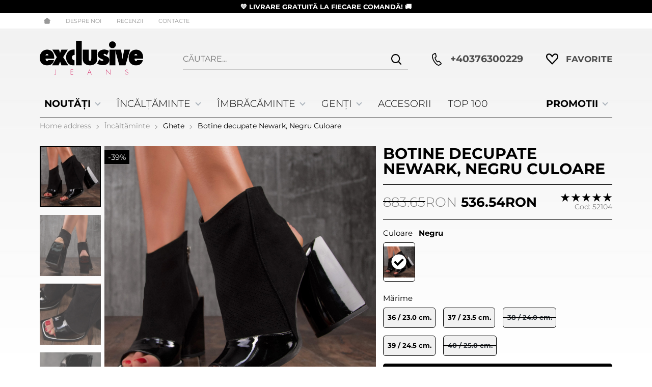

--- FILE ---
content_type: text/html; charset=UTF-8
request_url: https://exclusivejeans.ro/botine-decupate-newark-31750
body_size: 38612
content:
        <!DOCTYPE html>
        <html lang="ro" translate="no" data-theme="themes/newexclusivejeans/" data-urlbase="/">
        <head>
            <base href="https://exclusivejeans.ro/">
            <title>Botine decupate Newark, Negru Culoare | ExclusiveJeans.ro</title>
            <meta charset="UTF-8">
            <meta name="description" content="Botine din velur cu efect perforație &amp;icirc;n partea din față și fermoar. Botinele au toc gros și talpă actuală pătrată &amp;icirc;n față.  Lungime toc: 10 cm.  De la călc&amp;acirc;i p&amp;acirc;nă sus: 9.5 cm.">
            <meta name="viewport" content="width=device-width, initial-scale=1.0, minimum-scale=1.0, maximum-scale=2.0, viewport-fit=cover">
                        <meta name="google" content="notranslate">
                        <meta name="google-site-verification" content="20UZaTZLtnSqAYpC-XxX0j0I2RHfuo7c3ubU2875Q2M">
                        <meta name="robots" content="index, follow">
                        <link rel="canonical" href="https://exclusivejeans.ro/botine-decupate-newark-31750">
                        <link rel="preload" href="/themes/newexclusivejeans/vendor.488.css" as="style" type="text/css">
            <link rel="preload" href="/themes/newexclusivejeans/main.488.css" as="style" type="text/css">
            <link rel="preload" href="/themes/newexclusivejeans/vendor.488.js" as="script" type="text/javascript">
            <link rel="preload" href="/themes/newexclusivejeans/main.488.js" as="script" type="text/javascript">
            <link rel="stylesheet" type="text/css" href="/themes/newexclusivejeans/vendor.488.css">
            <link rel="stylesheet" type="text/css" href="/themes/newexclusivejeans/main.488.css">
                        <link rel="apple-touch-icon" href="/resources/apple-touch-icon.png">
                                        <link rel="icon" type="image/ico" href="/resources/favicon.ico">
                                        <link rel="icon" type="image/png" sizes="64x64" href="/resources/favicon64.png">
                    <link rel="alternate" type="application/rss+xml" title="ExclusiveJeans.ro RSS feed"
            href="/rss_feed/view/1" />
                    <meta property="og:type" content="website">
            <meta property="og:title" content="Botine decupate Newark, Negru Culoare | ExclusiveJeans.ro">
            <meta property="og:description" content="Botine din velur cu efect perforație &amp;icirc;n partea din față și fermoar. Botinele au toc gros și talpă actuală pătrată &amp;icirc;n față.  Lungime toc: 10 cm.  De la călc&amp;acirc;i p&amp;acirc;nă sus: 9.5 cm.">
            <meta property="og:image" content="https://exclusivejeans.ro/thumbs/3/52104-1-minh.jpg">
            <meta property="og:site_name" content="ExclusiveJeans.ro">
            <meta property="og:url" content="https://exclusivejeans.ro/botine-decupate-newark-31750">
                                        <meta name="theme-color" content="#000000">
                <meta name="msapplication-navbutton-color" content="#000000">
                <meta name="apple-mobile-web-app-status-bar-style" content="#000000">
                            <meta property="fb:app_id" content="132100460767778">
                        <!-- Hotjar Tracking Code -->
        <script data-group="marketing">
            (function(h,o,t,j,a,r){
                h.hj=h.hj||function(){(h.hj.q=h.hj.q||[]).push(arguments)};
                h._hjSettings={hjid:3548947,hjsv:6};
                a=o.getElementsByTagName('head')[0];
                r=o.createElement('script');r.async=1;
                r.src=t+h._hjSettings.hjid+j+h._hjSettings.hjsv;
                a.appendChild(r);
            })(window,document,'https://static.hotjar.com/c/hotjar-','.js?sv=');
        </script>
                        <link rel="manifest" href="https://exclusivejeans.ro/manifest.webmanifest">
                        <script>
            class OneSignalPixel {
                ready = false
                api_key = null
                constructor (api_key) {
                    this.api_key = api_key;
                    document.addEventListener('oneSignalSdkLoaded', function() {
                        window.OneSignalDeferred = window.OneSignalDeferred || [];
                        OneSignalDeferred.push(async function(OneSignal) {
                            await OneSignal.init({
                                appId: window.onesignal_pixel.api_key,
                                notifyButton: {
                                    enable: true
                                }
                            });
                        });
                        window.onesignal_pixel.ready = true;
                    });
                }
                event(name, data) {
                    var poll = setInterval(function() {
                        if (window.onesignal_pixel.ready) {
                            switch (name) {
                                case 'add_to_cart':
                                    OneSignalDeferred.push(async function (OneSignal) {
                                        let timestamp = Math.floor(Date.now() / 1000);
                                        await OneSignal.User.addTags({
                                            cart_update: timestamp,
                                            product_name: data.name,
                                            product_image: data.image,
                                        });
                                    });
                                break;

                                case 'purchase':
                                    OneSignalDeferred.push(async function (OneSignal) {
                                        let timestamp = Math.floor(Date.now() / 1000);
                                        await OneSignal.User.addTags({
                                            cart_update: "",
                                            product_name: "",
                                            product_image: "",
                                        });
                                    });
                                break;
                            }
                            clearInterval(poll);
                        }
                    }, 100);
                }
            }
            window.onesignal_pixel = new OneSignalPixel('b6170606-e1a2-4f59-bd30-216e6dc31c4f');
        </script>
        <script src="https://cdn.onesignal.com/sdks/web/v16/OneSignalSDK.page.js" defer onload="document.dispatchEvent(new Event('oneSignalSdkLoaded'));"></script>
                    <script>
                window.mobile_app = 0;
                window.curr = {
                    sign: 'RON',
                    signPos: '0',
                    signSep: '',
                    rate: '5.862494',
                    code: 'RON',
                };
                window.lang={"add_to_wishlist":"Adaugă la favorite","are_you_sure":"Esti sigură?","categories":"Categorii","choose_option":"Vă rugăm selectați o opțiune!","close_all":"Închide toate","dropzone_cancel_upload":"Anulează încărcarea","dropzone_cancelupload_confirmation":"Sigur doriți să anulați această încărcare?","dropzone_default_message":"Adaugă poză","dropzone_fallback_message":"Browserul dvs. nu acceptă încărcarea fișierelor prin glisare și plasare.","dropzone_file_too_big":"Fișierul este prea mare ({{filesize}}MiB). Dimensiunea maximă: {{maxFilesize}}MiB.","dropzone_invalid_file_type":"Nu puteți încărca fișiere de acest tip.","dropzone_max_files_exceeded":"Nu mai puteți încărca fișiere.","dropzone_response_error":"Serverul a răspuns cu codul {{statusCode}}.","dropzone_upload_canceled":"Încărcarea a fost anulată.","from":"De la","incorrect_email":"E-mail greșit!","incorrect_phone":"Make sure your phone is entered correctly!","open_all":"Open all","outstock_short":"Epuizat","please_choose_variant":"Vă rugăm selectați o opțiune!","please_fill":"Please fill out this field","promo_valid":"Valabilitatea promoției","range_from":"From","remove_from_wishlist":"Eliminați de la favorite","search_empty_msg":"Моля въведете текст в полето за търсене!","see_less":"Виж по-малко","show_less_filters":"Afișați mai puține filtre","show_more_filters":"Покажи още филтри","wishlist_added":"Articol adăugat la Favorite","wishlist_removed":"Articol eliminat din favorite"};            </script>
                    </head>
        <body id="product"
            class=" pcat--10 pcat-parent--2 horizontal-menu body--topbar-ads">
                    <header class="js-header header">
                <div class="js-mainMenu menu display-mobile">
            <div class="menu__main">            <div class="menu__item  menu__item--flag-73">
                                <a class="menu__cat"
                    href="/promotii"
                    title="PROMOTII"
                     data-type="promo">
                    PROMOTII                </a>
                            </div>
                        <div class="menu__item  menu__item--flag-3">
                                <a class="menu__cat"
                    href="/produse-noi"
                    title="NOUTĂȚI"
                     data-type="new">
                    NOUTĂȚI                </a>
                            </div>
                        <div class="menu__item  menu__item--landing">
                <a class="menu__cat" href="/top-100" title="Top 100">Top 100</a>
            </div>
                        <div class="cats-menu__item">
                <div class="cats-menu__holder cats-menu__holder--closed">
                                        <a class="cats-menu__cat" href="/incaltaminte-dama/landing" title="Încălțăminte">Încălțăminte</a>
                                            <span class="cats-menu__arrow js-toggle-cats js-load-listcats" data-id="2" data-type="categoryList"></span>
                                    </div>
                            </div>
                        <div class="cats-menu__item">
                <div class="cats-menu__holder cats-menu__holder--closed">
                                        <a class="cats-menu__cat" href="/imbracaminte-dama/landing" title="Îmbrăcăminte">Îmbrăcăminte</a>
                                            <span class="cats-menu__arrow js-toggle-cats js-load-listcats" data-id="1" data-type="categoryList"></span>
                                    </div>
                            </div>
                        <div class="cats-menu__item">
                <div class="cats-menu__holder cats-menu__holder--closed">
                                        <a class="cats-menu__cat" href="/genti-dama" title="Genți">Genți</a>
                                            <span class="cats-menu__arrow js-toggle-cats js-load-listcats" data-id="3" data-type="categoryList"></span>
                                    </div>
                            </div>
                        <div class="cats-menu__item">
                <div class="cats-menu__holder">
                                        <a class="cats-menu__cat" href="/accesorii-dama" title="Accesorii">Accesorii</a>
                                    </div>
                            </div>
            </div>
        </div>
                <div class="js-topbar-ads topbar-ads" style="color:white;background-color:black;">
            <div class="topbar-ads__inner">            <a href="/exclusivejeans.ro/produse-noi" title="&lt;b&gt; 💙 LIVRARE GRATUITĂ LA FIECARE COMANDĂ! 🚚 &lt;/b&gt;" class="topbar-ads__row flex-grow-1 text-center" style="color:white;background-color:black;"><b> 💙 LIVRARE GRATUITĂ LA FIECARE COMANDĂ! 🚚 </b></a>
            </div>
        </div>
                <div class="header__top">
            <div class="container d-flex">
                    <nav class="d-flex header__nav mr-auto">
            <a class="font-size-0 header__nav-link header__nav-link--home" href="/">
                <svg class="svg svg--home" aria-label="Home" role="img">
                    <use xlink:href="#svg-home"></use>
                </svg>
                <span>Home address</span>
            </a>
            <a class="header__nav-link" href="/despre-noi" title="Despre noi">Despre noi</a><a class="header__nav-link" href="/feedback" title="RECENZII">RECENZII</a><a class="header__nav-link" href="/contacte" title="Contacte">Contacte</a>        </nav>
                    </div>
        </div>
                    <div class="header__head horizontal">
                            <div class="container d-flex header__buttons">
                        <div class="header__logo d-inline-flex col-4 col-lg-3 pr-2">
                        <a href="/" class="header__logo-link">
                <img class="header__logo-img"
                    src="/resources/exclusivejeans-logo.svg" width="72" height="72" alt="ExclusiveJeans.ro"
                    fetchpriority="high" />
                            </a>
                    </div>
                    <form class="js-searchForm header__search-form mr-lg-2 mr-xl-5"
                    data-ajax="/search/ajax/12"
                    action="/search/static/12"
                    method="post">
                                <input class="js-searchField header__search-bar" type="search" name="search"
                        value=""
                        placeholder="Căutare..." autocomplete="off" />
                <button type="submit" class="d-flex header__search-btn js-openSearch">
                    <svg class="svg svg--search m-auto" aria-label="search" role="img">
                        <use xlink:href="#svg-search"></use>
                    </svg>
                </button>
                            </form>
                        <a class="header__tel mr-lg-2 mr-xl-5" href="tel:+40376300229" >
                <span class="header__tel-icon ">
                    <svg class="svg svg--phone" aria-label="Phone" role="img">
                        <use xlink:href="#svg-phone"></use>
                    </svg>
                </span>
                <div class="header__tel-text ml-1">
                                        <span>+40376300229</span>
                                                        </div>
            </a>
                        <a class="js-wishlist header__wishlist" href="/wishlist">
                <span class="header__wishlist-icon">
                    <svg class="svg svg--heart" aria-label="Heart" role="img">
                        <use xlink:href="#svg-header-heart"></use>
                    </svg>
                </span>
                <span class="header__wishlist-text ml-1">Favorite</span>
                <span class="js-wishlist-dot header__wishlist-dot u-hide">
                    0                </span>
            </a>
                        <button aria-label="Main navigation" class="d-lg-none js-triggerMenu hamburger hamburger--spin" type="button" data-type="mobile">
                <span class="hamburger-box"><span class="hamburger-inner"></span></span>
            </button>
                            </div>
                        <div class="container display-desktop">
            <div class="js-horizontalMenu js-desktopMainmenu menu menu--horizontal">
                <div class="menu__main">            <div class="menu__item  menu__item--flag-73 menu__item--children">
                                <a class="menu__cat js-load-mainmenu-sub"
                    href="/promotii"
                    title="PROMOTII"
                     data-type="promo">
                    PROMOTII                    <span class="menu__arrow"></span>
                                    </a>
                                <div class="menu__submenu container-fluid pt-1 pb-1">
                    <div class="js-mainmenu-sub-holder row menu__subcats"></div>
                </div>
                            </div>
                        <div class="menu__item  menu__item--flag-3 menu__item--children">
                                <a class="menu__cat js-load-mainmenu-sub"
                    href="/produse-noi"
                    title="NOUTĂȚI"
                     data-type="new">
                    NOUTĂȚI                    <span class="menu__arrow"></span>
                                    </a>
                                <div class="menu__submenu container-fluid pt-1 pb-1">
                    <div class="js-mainmenu-sub-holder row menu__subcats"></div>
                </div>
                            </div>
                        <div class="menu__item menu__item--children">
                <a class="menu__cat js-load-mainmenu-sub"
                    title="Încălțăminte"
                    href="/incaltaminte-dama/landing"
                    data-id="2"
                    data-type="category">Încălțăminte                    <span class="menu__arrow"></span>
                    </a>
                            <div class="menu__submenu container-fluid">
                <div class="row">
                    <div class="col-12">
                        <div class="menu__sub-head ml-1 mr-1">
                            <a href="/incaltaminte-dama/landing" class="menu__sub-title">All Încălțăminte</a>
                                                    </div>
                    </div>
                </div>
                <div class="js-mainmenu-sub-holder menu__subcats row pt-2 pb-2"></div>
            </div>
                        </div>
                        <div class="menu__item menu__item--children">
                <a class="menu__cat js-load-mainmenu-sub"
                    title="Îmbrăcăminte"
                    href="/imbracaminte-dama/landing"
                    data-id="1"
                    data-type="category">Îmbrăcăminte                    <span class="menu__arrow"></span>
                    </a>
                            <div class="menu__submenu container-fluid">
                <div class="row">
                    <div class="col-12">
                        <div class="menu__sub-head ml-1 mr-1">
                            <a href="/imbracaminte-dama/landing" class="menu__sub-title">All Îmbrăcăminte</a>
                                                    </div>
                    </div>
                </div>
                <div class="js-mainmenu-sub-holder menu__subcats row pt-2 pb-2"></div>
            </div>
                        </div>
                        <div class="menu__item menu__item--children">
                <a class="menu__cat js-load-mainmenu-sub"
                    title="Genți"
                    href="/genti-dama"
                    data-id="3"
                    data-type="category">Genți                    <span class="menu__arrow"></span>
                    </a>
                            <div class="menu__submenu container-fluid">
                <div class="row">
                    <div class="col-12">
                        <div class="menu__sub-head ml-1 mr-1">
                            <a href="/genti-dama" class="menu__sub-title">All Genți</a>
                                                    </div>
                    </div>
                </div>
                <div class="js-mainmenu-sub-holder menu__subcats row pt-2 pb-2"></div>
            </div>
                        </div>
                        <div class="menu__item">
                <a class="menu__cat"
                    title="Accesorii"
                    href="/accesorii-dama"
                    data-id="4"
                    data-type="category">Accesorii</a>
                            </div>
                        <div class="menu__item">
                <a class="menu__cat" title="Top 100" href="/top-100">Top 100</a>
            </div>
            </div>
            </div>
        </div>
                    </div>
        </header>
                <main class="product-page">
                <div class="breadcrumb mt-2 mb-4 display-desktop">
            <div class="container d-flex flex-lg-wrap">
                                <a class="breadcrumb__link" href="/">Home address</a>
                                    <a class="breadcrumb__link" href="/incaltaminte-dama">Încălțăminte</a>
                                        <a class="breadcrumb__link" href="/incaltaminte-dama/ghete">Ghete</a>
                                        <span class="breadcrumb__link">Botine decupate Newark, Negru Culoare</span>
                                </div>
        </div>
                <div class="display-mobile container mt-grid mb-grid">
            <a class="back" href="/incaltaminte-dama/ghete">Înapoi până la Ghete damă</a>
        </div>
                <article class="js-product product-page">
                <div style="order: 0 !important;" class="container display-mobile">
            <span class="display-mobile product-details__num mb-1 d-block">Cod: <span class="js-prod-code">52104</span></span>
        </div>
                <div class="js-product-details-scroll product-page__details mb-grid">
            <div class="container">
                <div class="product-details js-galleryScroll" data-id="31750">
                    <div class="product-details__prod-grid">
                                <div class="product-details__name-wrapper mb-2">
            <h1 class="js-product-title product-details__name mb-0">Botine decupate Newark, Negru Culoare</h1>
        </div>
                <div class="js-prodGallery product-details__gallery-wrapper mb-grid mb-lg-0 gallery gallery--product gallery--portrait js-gallery-dk-arrows js-gallery-mobile-thumbs gallery--thumbs-in-mobile">
            <div class="product-details__gallery-inner">        <picture class="js-gallery-img gallery__img" ><img fetchpriority="high" data-section_id="12" data-id="31750" class="js-gallery-cover gallery__big u-zoom-in js-modal js-toggle-gallery-modal" src="/resources/52104-1-minh.jpg" data-zoom="/resources/52104-1-minh.jpg" width="2000" height="2000" alt="Botine decupate Newark, Negru Culoare" /></picture>
                <div class="js-gallery-end-card gallery__end-card">
            <span class="gallery__end-card-descr">Още от Ghete</span>
            <a href="/incaltaminte-dama/ghete" class="btn btn--primary btn--rounded">Виж повече от Ghete</a>
        </div>
                <div class="display-mobile gallery__counter-holder">
            <span class="gallery__counter">
                                <span class="js-gallery-counter">1 de la 6</span>
                <svg class="svg svg--camera ml-1" aria-label="dropdown" role="img">
                    <use xlink:href="#svg-camera"></use>
                </svg>
                            </span>
                        <span data-section_id="12" data-id="31750" class="js-toggle-gallery-modal js-modal js-gallery-zoom ml-1 u-pointer gallery__zoom">
                <svg class="svg svg--zoom-in" aria-label="zoom-in" role="img">
                    <use xlink:href="#svg-zoom-in"></use>
                </svg>
            </span>
                    </div>
        <div class="js-gallery-thumbs gallery__thumbs"><span class="gallery__thumb  js-product-31750 gallery__thumb--current" data-small="/resources/52104-1-minh.jpg" data-big="/thumbs/1000/52104-1-minh.jpg" data-zoom="/resources/52104-1-minh.jpg"><img loading="lazy" class="gallery__thumb-img" width="100" height="100" src="/thumbs/4/52104-1-minh.jpg" alt="Botine decupate Newark, Negru Culoare" /></span><span class="gallery__thumb  js-product-31750" data-small="/resources/52104-2-minh.jpg" data-big="/thumbs/1000/52104-2-minh.jpg" data-zoom="/resources/52104-2-minh.jpg"><img loading="lazy" class="gallery__thumb-img" width="100" height="100" src="/thumbs/4/52104-2-minh.jpg" alt="Botine decupate Newark, Negru Culoare" /></span><span class="gallery__thumb  js-product-31750" data-small="/resources/52104-3-minh.jpg" data-big="/thumbs/1000/52104-3-minh.jpg" data-zoom="/resources/52104-3-minh.jpg"><img loading="lazy" class="gallery__thumb-img" width="100" height="100" src="/thumbs/4/52104-3-minh.jpg" alt="Botine decupate Newark, Negru Culoare" /></span><span class="gallery__thumb  js-product-31750" data-small="/resources/52104-l-minh.jpg" data-big="/thumbs/1000/52104-l-minh.jpg" data-zoom="/resources/52104-l-minh.jpg"><img loading="lazy" class="gallery__thumb-img" width="100" height="100" src="/thumbs/4/52104-l-minh.jpg" alt="Botine decupate Newark, Negru Culoare" /></span><span class="gallery__thumb  js-product-31750" data-small="/resources/52104-4-minh.jpg" data-big="/thumbs/1000/52104-4-minh.jpg" data-zoom="/resources/52104-4-minh.jpg"><img loading="lazy" class="gallery__thumb-img" width="100" height="100" src="/thumbs/4/52104-4-minh.jpg" alt="Botine decupate Newark, Negru Culoare" /></span><span class="gallery__thumb  js-product-31750" data-small="/resources/52104-5-minh.jpg" data-big="/thumbs/1000/52104-5-minh.jpg" data-zoom="/resources/52104-5-minh.jpg"><img loading="lazy" class="gallery__thumb-img" width="100" height="100" src="/thumbs/4/52104-5-minh.jpg" alt="Botine decupate Newark, Negru Culoare" /></span><span class="gallery__thumb gallery__thumb--end-card" data-small="/resources/52104-1-minh.jpg" data-big="/thumbs/1000/52104-1-minh.jpg" data-zoom="/resources/52104-1-minh.jpg"><img loading="lazy" class="gallery__thumb-img" width="100" height="100" src="/thumbs/4/52104-1-minh.jpg" alt="Botine decupate Newark, Negru Culoare" /></span></div>
        <div class="js-galelry-nav gallery__nav js-nav-toggle-gallery-modal u-pointer">
            <span class="js-gallery-prev gallery__prev"></span>
            <span class="js-gallery-next gallery__next"></span>
        </div>
                    <span class="stickers product-details__stickers">
                    <span data-id="73" class="js-sticker stickers__sticker"  style="background-color: black; border-color: black;color: white;"><span class="stickers__sticker-title"> -39%</span>
        </span>
                <span class="stickers__sticker stickers__sticker--unavailable js-sticker js-sticker-unavailable u-hide">
            <span class="stickers__sticker-title">Unavailable</span>
        </span>
                    </span>
            </div>
                    <div class="js-product-gifts product-gifts">
                </div>
                </div>
                <div class="product-details__info js-product-details details">
            <div class="d-flex flex-nowrap align-items-center py-2 border-t border-b border-b--default product-details__pricing flex-wrap">
                        <div class="product-details__prices mb-1 mb-lg-1">        <div class="js-price-container prices product-details__price js-main-price-container">
                    <div class="js-prepprice prices__prep u-hide">
            <div class="prices__prep-text">ПЦД:</div>
            <div class="prices__num"></div>
            <div class="prices__delimer"></div>
            <div class="prices__currency">RON</div>
        </div>
                <div class="js-oldprice prices__old">
            <div class="prices__num">883.65</div>
            <div class="prices__delimer"></div>
            <div class="prices__currency">RON</div>
        </div>
                <div class="js-price prices__current">
                        <div class="prices__num">536.54</div>
            <div class="prices__delimer"></div>
            <div class="prices__currency">RON</div>
                    </div>
                </div>
        </div>
                        <div class="product-details__rating-holder ">
                                        <div class="js-product-rating">        <div class="rate">
            <div class="rate__wrap mr-1">
                <span class="rate__title">Rating: </span>
                <select class="js-rate js-disabled" name="comment_rate" data-id="31750" data-section="12">
                    <option value="1">1</option>
                    <option value="2">2</option>
                    <option value="3">3</option>
                    <option value="4">4</option>
                    <option value="5" selected="selected">5</option>
                </select>
            </div>
                        <span class="rate__info">
                5.0/5 Based on 1 rate            </span>
                    </div>
        </div>
                                            <span class="product-details__num">Cod: <span class="js-prod-code">52104</span></span>
                </div>
            </div>
                    <div class="versions-picker">
            <div class="js-modifiers-picker versions-picker__group mb-1"
                data-default="{&quot;id&quot;:31750,&quot;code&quot;:&quot;52104&quot;,&quot;title&quot;:&quot;Botine decupate Newark, Negru Culoare&quot;,&quot;url&quot;:&quot;https:\/\/exclusivejeans.ro\/botine-decupate-newark-31750&quot;,&quot;price&quot;:&quot;536.54&quot;,&quot;prepprice&quot;:null,&quot;oldprice&quot;:&quot;883.65&quot;,&quot;promo_title&quot;:&quot; -39%&quot;,&quot;saleable&quot;:1,&quot;tags&quot;:&quot;\u00cen stoc. Livrare 2-3 zile lucratoare.&quot;,&quot;nocount&quot;:0,&quot;from&quot;:&quot;30.11.-0001&quot;,&quot;to&quot;:&quot;30.11.-0001&quot;,&quot;flags&quot;:&quot;,73&quot;,&quot;qty&quot;:&quot;1&quot;,&quot;step&quot;:1,&quot;is_comingsoon&quot;:0,&quot;ecommerce_buy&quot;:{&quot;google&quot;:{&quot;id&quot;:31750,&quot;name&quot;:&quot;Botine decupate Newark, Negru Culoare&quot;,&quot;category&quot;:&quot;Ghete&quot;,&quot;brand&quot;:&quot;&quot;,&quot;variant&quot;:&quot;&quot;,&quot;price&quot;:&quot;536.54&quot;,&quot;quantity&quot;:1,&quot;type&quot;:&quot;addToCart&quot;},&quot;facebook&quot;:{&quot;content_ids&quot;:31750,&quot;content_name&quot;:&quot;Botine decupate Newark, Negru Culoare&quot;,&quot;content_category&quot;:&quot;Ghete&quot;,&quot;value&quot;:&quot;536.54&quot;,&quot;currency&quot;:&quot;RON&quot;,&quot;type&quot;:&quot;AddToCart&quot;},&quot;glami&quot;:{&quot;item_ids&quot;:31750,&quot;value&quot;:&quot;536.54&quot;,&quot;currency&quot;:&quot;RON&quot;,&quot;type&quot;:&quot;AddToCart&quot;}},&quot;ecommerce_click&quot;:{&quot;google&quot;:{&quot;id&quot;:31750,&quot;name&quot;:&quot;Botine decupate Newark, Negru Culoare&quot;,&quot;category&quot;:&quot;Ghete&quot;,&quot;brand&quot;:&quot;&quot;,&quot;variant&quot;:&quot;&quot;,&quot;price&quot;:&quot;536.54&quot;,&quot;quantity&quot;:1,&quot;type&quot;:&quot;addProduct&quot;},&quot;facebook&quot;:{&quot;content_ids&quot;:31750,&quot;content_name&quot;:&quot;Botine decupate Newark, Negru Culoare&quot;,&quot;content_category&quot;:&quot;Ghete&quot;,&quot;value&quot;:&quot;536.54&quot;,&quot;currency&quot;:&quot;RON&quot;,&quot;type&quot;:&quot;ViewContent&quot;},&quot;glami&quot;:{&quot;item_ids&quot;:31750,&quot;value&quot;:&quot;536.54&quot;,&quot;currency&quot;:&quot;RON&quot;,&quot;type&quot;:&quot;ViewContent&quot;}},&quot;stocks_count&quot;:null,&quot;is_default&quot;:true,&quot;show_price_from&quot;:0,&quot;after_login&quot;:false,&quot;size_id&quot;:0,&quot;size_title&quot;:null}">
                <span class="versions-picker__title">Opțiuni</span>
                                    <div class="js-field versions-picker__field mt-2" data-modifier="7">
                        <span class="js-field-title versions-picker__field-title">
                            Culoare                            <span class="js-selected-title versions-picker__field-selected">
                                Negru                            </span>
                        </span>
                                                <ul class="versions-picker__attributes">
                                                            <li data-title="Negru" class="js-attribute versions-picker__attribute js-selected versions-picker__attribute--selected versions-picker__attribute--inherited"
                                    data-id="3"
                                    data-products="{&quot;11754&quot;:{&quot;id&quot;:11754,&quot;code&quot;:&quot;52104&quot;,&quot;price&quot;:&quot;536.54&quot;,&quot;prepprice&quot;:null,&quot;oldprice&quot;:&quot;883.65&quot;,&quot;promo_title&quot;:&quot; -39%&quot;,&quot;saleable&quot;:0,&quot;tags&quot;:&quot;Epuizat&quot;,&quot;nocount&quot;:0,&quot;from&quot;:&quot;30.11.-0001&quot;,&quot;to&quot;:&quot;30.11.-0001&quot;,&quot;flags&quot;:&quot;,73&quot;,&quot;qty&quot;:&quot;1&quot;,&quot;step&quot;:1,&quot;is_comingsoon&quot;:0,&quot;ecommerce_buy&quot;:{&quot;google&quot;:{&quot;id&quot;:31750,&quot;name&quot;:&quot;Botine decupate Newark, Negru Culoare, 40&quot;,&quot;category&quot;:&quot;Sandale&quot;,&quot;brand&quot;:&quot;&quot;,&quot;variant&quot;:&quot;Botine decupate Newark, Negru Culoare, 40&quot;,&quot;price&quot;:&quot;536.54&quot;,&quot;quantity&quot;:1,&quot;type&quot;:&quot;addToCart&quot;},&quot;facebook&quot;:{&quot;content_ids&quot;:31750,&quot;content_name&quot;:&quot;Botine decupate Newark, Negru Culoare, 40&quot;,&quot;content_category&quot;:&quot;Sandale&quot;,&quot;value&quot;:&quot;536.54&quot;,&quot;currency&quot;:&quot;RON&quot;,&quot;type&quot;:&quot;AddToCart&quot;},&quot;glami&quot;:{&quot;item_ids&quot;:31750,&quot;value&quot;:&quot;536.54&quot;,&quot;currency&quot;:&quot;RON&quot;,&quot;type&quot;:&quot;AddToCart&quot;}},&quot;ecommerce_click&quot;:{&quot;google&quot;:{&quot;id&quot;:31750,&quot;name&quot;:&quot;Botine decupate Newark, Negru Culoare, 40&quot;,&quot;category&quot;:&quot;Sandale&quot;,&quot;brand&quot;:&quot;&quot;,&quot;variant&quot;:&quot;Botine decupate Newark, Negru Culoare, 40&quot;,&quot;price&quot;:&quot;536.54&quot;,&quot;quantity&quot;:1,&quot;type&quot;:&quot;addProduct&quot;},&quot;facebook&quot;:{&quot;content_ids&quot;:31750,&quot;content_name&quot;:&quot;Botine decupate Newark, Negru Culoare, 40&quot;,&quot;content_category&quot;:&quot;Sandale&quot;,&quot;value&quot;:&quot;536.54&quot;,&quot;currency&quot;:&quot;RON&quot;,&quot;type&quot;:&quot;ViewContent&quot;},&quot;glami&quot;:{&quot;item_ids&quot;:31750,&quot;value&quot;:&quot;536.54&quot;,&quot;currency&quot;:&quot;RON&quot;,&quot;type&quot;:&quot;ViewContent&quot;}},&quot;stocks_count&quot;:null,&quot;is_default&quot;:false,&quot;after_login&quot;:false,&quot;parent&quot;:{&quot;id&quot;:31750,&quot;code&quot;:&quot;52104&quot;,&quot;title&quot;:&quot;Botine decupate Newark, Negru Culoare&quot;,&quot;url&quot;:&quot;https:\/\/exclusivejeans.ro\/botine-decupate-newark-31750&quot;,&quot;price&quot;:&quot;536.54&quot;,&quot;prepprice&quot;:null,&quot;oldprice&quot;:&quot;883.65&quot;,&quot;promo_title&quot;:&quot; -39%&quot;,&quot;saleable&quot;:1,&quot;tags&quot;:&quot;\u00cen stoc. Livrare 2-3 zile lucratoare.&quot;,&quot;nocount&quot;:0,&quot;from&quot;:&quot;30.11.-0001&quot;,&quot;to&quot;:&quot;30.11.-0001&quot;,&quot;flags&quot;:&quot;,73&quot;,&quot;qty&quot;:&quot;1&quot;,&quot;step&quot;:1,&quot;is_comingsoon&quot;:0,&quot;ecommerce_buy&quot;:{&quot;google&quot;:{&quot;id&quot;:31750,&quot;name&quot;:&quot;Botine decupate Newark, Negru Culoare&quot;,&quot;category&quot;:&quot;Ghete&quot;,&quot;brand&quot;:&quot;&quot;,&quot;variant&quot;:&quot;&quot;,&quot;price&quot;:&quot;536.54&quot;,&quot;quantity&quot;:1,&quot;type&quot;:&quot;addToCart&quot;},&quot;facebook&quot;:{&quot;content_ids&quot;:31750,&quot;content_name&quot;:&quot;Botine decupate Newark, Negru Culoare&quot;,&quot;content_category&quot;:&quot;Ghete&quot;,&quot;value&quot;:&quot;536.54&quot;,&quot;currency&quot;:&quot;RON&quot;,&quot;type&quot;:&quot;AddToCart&quot;},&quot;glami&quot;:{&quot;item_ids&quot;:31750,&quot;value&quot;:&quot;536.54&quot;,&quot;currency&quot;:&quot;RON&quot;,&quot;type&quot;:&quot;AddToCart&quot;}},&quot;ecommerce_click&quot;:{&quot;google&quot;:{&quot;id&quot;:31750,&quot;name&quot;:&quot;Botine decupate Newark, Negru Culoare&quot;,&quot;category&quot;:&quot;Ghete&quot;,&quot;brand&quot;:&quot;&quot;,&quot;variant&quot;:&quot;&quot;,&quot;price&quot;:&quot;536.54&quot;,&quot;quantity&quot;:1,&quot;type&quot;:&quot;addProduct&quot;},&quot;facebook&quot;:{&quot;content_ids&quot;:31750,&quot;content_name&quot;:&quot;Botine decupate Newark, Negru Culoare&quot;,&quot;content_category&quot;:&quot;Ghete&quot;,&quot;value&quot;:&quot;536.54&quot;,&quot;currency&quot;:&quot;RON&quot;,&quot;type&quot;:&quot;ViewContent&quot;},&quot;glami&quot;:{&quot;item_ids&quot;:31750,&quot;value&quot;:&quot;536.54&quot;,&quot;currency&quot;:&quot;RON&quot;,&quot;type&quot;:&quot;ViewContent&quot;}},&quot;stocks_count&quot;:null,&quot;is_default&quot;:true,&quot;show_price_from&quot;:0,&quot;after_login&quot;:false,&quot;size_id&quot;:0,&quot;size_title&quot;:null}},&quot;11753&quot;:{&quot;id&quot;:11753,&quot;code&quot;:&quot;52104&quot;,&quot;price&quot;:&quot;536.54&quot;,&quot;prepprice&quot;:null,&quot;oldprice&quot;:&quot;883.65&quot;,&quot;promo_title&quot;:&quot; -39%&quot;,&quot;saleable&quot;:1,&quot;tags&quot;:&quot;\u00cen stoc. Livrare 2-3 zile lucratoare.&quot;,&quot;nocount&quot;:0,&quot;from&quot;:&quot;30.11.-0001&quot;,&quot;to&quot;:&quot;30.11.-0001&quot;,&quot;flags&quot;:&quot;,73&quot;,&quot;qty&quot;:&quot;1&quot;,&quot;step&quot;:1,&quot;is_comingsoon&quot;:0,&quot;ecommerce_buy&quot;:{&quot;google&quot;:{&quot;id&quot;:31750,&quot;name&quot;:&quot;Botine decupate Newark, Negru Culoare, 39&quot;,&quot;category&quot;:&quot;Sandale&quot;,&quot;brand&quot;:&quot;&quot;,&quot;variant&quot;:&quot;Botine decupate Newark, Negru Culoare, 39&quot;,&quot;price&quot;:&quot;536.54&quot;,&quot;quantity&quot;:1,&quot;type&quot;:&quot;addToCart&quot;},&quot;facebook&quot;:{&quot;content_ids&quot;:31750,&quot;content_name&quot;:&quot;Botine decupate Newark, Negru Culoare, 39&quot;,&quot;content_category&quot;:&quot;Sandale&quot;,&quot;value&quot;:&quot;536.54&quot;,&quot;currency&quot;:&quot;RON&quot;,&quot;type&quot;:&quot;AddToCart&quot;},&quot;glami&quot;:{&quot;item_ids&quot;:31750,&quot;value&quot;:&quot;536.54&quot;,&quot;currency&quot;:&quot;RON&quot;,&quot;type&quot;:&quot;AddToCart&quot;}},&quot;ecommerce_click&quot;:{&quot;google&quot;:{&quot;id&quot;:31750,&quot;name&quot;:&quot;Botine decupate Newark, Negru Culoare, 39&quot;,&quot;category&quot;:&quot;Sandale&quot;,&quot;brand&quot;:&quot;&quot;,&quot;variant&quot;:&quot;Botine decupate Newark, Negru Culoare, 39&quot;,&quot;price&quot;:&quot;536.54&quot;,&quot;quantity&quot;:1,&quot;type&quot;:&quot;addProduct&quot;},&quot;facebook&quot;:{&quot;content_ids&quot;:31750,&quot;content_name&quot;:&quot;Botine decupate Newark, Negru Culoare, 39&quot;,&quot;content_category&quot;:&quot;Sandale&quot;,&quot;value&quot;:&quot;536.54&quot;,&quot;currency&quot;:&quot;RON&quot;,&quot;type&quot;:&quot;ViewContent&quot;},&quot;glami&quot;:{&quot;item_ids&quot;:31750,&quot;value&quot;:&quot;536.54&quot;,&quot;currency&quot;:&quot;RON&quot;,&quot;type&quot;:&quot;ViewContent&quot;}},&quot;stocks_count&quot;:3,&quot;is_default&quot;:false,&quot;after_login&quot;:false,&quot;parent&quot;:{&quot;id&quot;:31750,&quot;code&quot;:&quot;52104&quot;,&quot;title&quot;:&quot;Botine decupate Newark, Negru Culoare&quot;,&quot;url&quot;:&quot;https:\/\/exclusivejeans.ro\/botine-decupate-newark-31750&quot;,&quot;price&quot;:&quot;536.54&quot;,&quot;prepprice&quot;:null,&quot;oldprice&quot;:&quot;883.65&quot;,&quot;promo_title&quot;:&quot; -39%&quot;,&quot;saleable&quot;:1,&quot;tags&quot;:&quot;\u00cen stoc. Livrare 2-3 zile lucratoare.&quot;,&quot;nocount&quot;:0,&quot;from&quot;:&quot;30.11.-0001&quot;,&quot;to&quot;:&quot;30.11.-0001&quot;,&quot;flags&quot;:&quot;,73&quot;,&quot;qty&quot;:&quot;1&quot;,&quot;step&quot;:1,&quot;is_comingsoon&quot;:0,&quot;ecommerce_buy&quot;:{&quot;google&quot;:{&quot;id&quot;:31750,&quot;name&quot;:&quot;Botine decupate Newark, Negru Culoare&quot;,&quot;category&quot;:&quot;Ghete&quot;,&quot;brand&quot;:&quot;&quot;,&quot;variant&quot;:&quot;&quot;,&quot;price&quot;:&quot;536.54&quot;,&quot;quantity&quot;:1,&quot;type&quot;:&quot;addToCart&quot;},&quot;facebook&quot;:{&quot;content_ids&quot;:31750,&quot;content_name&quot;:&quot;Botine decupate Newark, Negru Culoare&quot;,&quot;content_category&quot;:&quot;Ghete&quot;,&quot;value&quot;:&quot;536.54&quot;,&quot;currency&quot;:&quot;RON&quot;,&quot;type&quot;:&quot;AddToCart&quot;},&quot;glami&quot;:{&quot;item_ids&quot;:31750,&quot;value&quot;:&quot;536.54&quot;,&quot;currency&quot;:&quot;RON&quot;,&quot;type&quot;:&quot;AddToCart&quot;}},&quot;ecommerce_click&quot;:{&quot;google&quot;:{&quot;id&quot;:31750,&quot;name&quot;:&quot;Botine decupate Newark, Negru Culoare&quot;,&quot;category&quot;:&quot;Ghete&quot;,&quot;brand&quot;:&quot;&quot;,&quot;variant&quot;:&quot;&quot;,&quot;price&quot;:&quot;536.54&quot;,&quot;quantity&quot;:1,&quot;type&quot;:&quot;addProduct&quot;},&quot;facebook&quot;:{&quot;content_ids&quot;:31750,&quot;content_name&quot;:&quot;Botine decupate Newark, Negru Culoare&quot;,&quot;content_category&quot;:&quot;Ghete&quot;,&quot;value&quot;:&quot;536.54&quot;,&quot;currency&quot;:&quot;RON&quot;,&quot;type&quot;:&quot;ViewContent&quot;},&quot;glami&quot;:{&quot;item_ids&quot;:31750,&quot;value&quot;:&quot;536.54&quot;,&quot;currency&quot;:&quot;RON&quot;,&quot;type&quot;:&quot;ViewContent&quot;}},&quot;stocks_count&quot;:null,&quot;is_default&quot;:true,&quot;show_price_from&quot;:0,&quot;after_login&quot;:false,&quot;size_id&quot;:0,&quot;size_title&quot;:null}},&quot;11752&quot;:{&quot;id&quot;:11752,&quot;code&quot;:&quot;52104&quot;,&quot;price&quot;:&quot;536.54&quot;,&quot;prepprice&quot;:null,&quot;oldprice&quot;:&quot;883.65&quot;,&quot;promo_title&quot;:&quot; -39%&quot;,&quot;saleable&quot;:0,&quot;tags&quot;:&quot;Epuizat&quot;,&quot;nocount&quot;:0,&quot;from&quot;:&quot;30.11.-0001&quot;,&quot;to&quot;:&quot;30.11.-0001&quot;,&quot;flags&quot;:&quot;,73&quot;,&quot;qty&quot;:&quot;1&quot;,&quot;step&quot;:1,&quot;is_comingsoon&quot;:0,&quot;ecommerce_buy&quot;:{&quot;google&quot;:{&quot;id&quot;:31750,&quot;name&quot;:&quot;Botine decupate Newark, Negru Culoare, 38&quot;,&quot;category&quot;:&quot;Sandale&quot;,&quot;brand&quot;:&quot;&quot;,&quot;variant&quot;:&quot;Botine decupate Newark, Negru Culoare, 38&quot;,&quot;price&quot;:&quot;536.54&quot;,&quot;quantity&quot;:1,&quot;type&quot;:&quot;addToCart&quot;},&quot;facebook&quot;:{&quot;content_ids&quot;:31750,&quot;content_name&quot;:&quot;Botine decupate Newark, Negru Culoare, 38&quot;,&quot;content_category&quot;:&quot;Sandale&quot;,&quot;value&quot;:&quot;536.54&quot;,&quot;currency&quot;:&quot;RON&quot;,&quot;type&quot;:&quot;AddToCart&quot;},&quot;glami&quot;:{&quot;item_ids&quot;:31750,&quot;value&quot;:&quot;536.54&quot;,&quot;currency&quot;:&quot;RON&quot;,&quot;type&quot;:&quot;AddToCart&quot;}},&quot;ecommerce_click&quot;:{&quot;google&quot;:{&quot;id&quot;:31750,&quot;name&quot;:&quot;Botine decupate Newark, Negru Culoare, 38&quot;,&quot;category&quot;:&quot;Sandale&quot;,&quot;brand&quot;:&quot;&quot;,&quot;variant&quot;:&quot;Botine decupate Newark, Negru Culoare, 38&quot;,&quot;price&quot;:&quot;536.54&quot;,&quot;quantity&quot;:1,&quot;type&quot;:&quot;addProduct&quot;},&quot;facebook&quot;:{&quot;content_ids&quot;:31750,&quot;content_name&quot;:&quot;Botine decupate Newark, Negru Culoare, 38&quot;,&quot;content_category&quot;:&quot;Sandale&quot;,&quot;value&quot;:&quot;536.54&quot;,&quot;currency&quot;:&quot;RON&quot;,&quot;type&quot;:&quot;ViewContent&quot;},&quot;glami&quot;:{&quot;item_ids&quot;:31750,&quot;value&quot;:&quot;536.54&quot;,&quot;currency&quot;:&quot;RON&quot;,&quot;type&quot;:&quot;ViewContent&quot;}},&quot;stocks_count&quot;:null,&quot;is_default&quot;:false,&quot;after_login&quot;:false,&quot;parent&quot;:{&quot;id&quot;:31750,&quot;code&quot;:&quot;52104&quot;,&quot;title&quot;:&quot;Botine decupate Newark, Negru Culoare&quot;,&quot;url&quot;:&quot;https:\/\/exclusivejeans.ro\/botine-decupate-newark-31750&quot;,&quot;price&quot;:&quot;536.54&quot;,&quot;prepprice&quot;:null,&quot;oldprice&quot;:&quot;883.65&quot;,&quot;promo_title&quot;:&quot; -39%&quot;,&quot;saleable&quot;:1,&quot;tags&quot;:&quot;\u00cen stoc. Livrare 2-3 zile lucratoare.&quot;,&quot;nocount&quot;:0,&quot;from&quot;:&quot;30.11.-0001&quot;,&quot;to&quot;:&quot;30.11.-0001&quot;,&quot;flags&quot;:&quot;,73&quot;,&quot;qty&quot;:&quot;1&quot;,&quot;step&quot;:1,&quot;is_comingsoon&quot;:0,&quot;ecommerce_buy&quot;:{&quot;google&quot;:{&quot;id&quot;:31750,&quot;name&quot;:&quot;Botine decupate Newark, Negru Culoare&quot;,&quot;category&quot;:&quot;Ghete&quot;,&quot;brand&quot;:&quot;&quot;,&quot;variant&quot;:&quot;&quot;,&quot;price&quot;:&quot;536.54&quot;,&quot;quantity&quot;:1,&quot;type&quot;:&quot;addToCart&quot;},&quot;facebook&quot;:{&quot;content_ids&quot;:31750,&quot;content_name&quot;:&quot;Botine decupate Newark, Negru Culoare&quot;,&quot;content_category&quot;:&quot;Ghete&quot;,&quot;value&quot;:&quot;536.54&quot;,&quot;currency&quot;:&quot;RON&quot;,&quot;type&quot;:&quot;AddToCart&quot;},&quot;glami&quot;:{&quot;item_ids&quot;:31750,&quot;value&quot;:&quot;536.54&quot;,&quot;currency&quot;:&quot;RON&quot;,&quot;type&quot;:&quot;AddToCart&quot;}},&quot;ecommerce_click&quot;:{&quot;google&quot;:{&quot;id&quot;:31750,&quot;name&quot;:&quot;Botine decupate Newark, Negru Culoare&quot;,&quot;category&quot;:&quot;Ghete&quot;,&quot;brand&quot;:&quot;&quot;,&quot;variant&quot;:&quot;&quot;,&quot;price&quot;:&quot;536.54&quot;,&quot;quantity&quot;:1,&quot;type&quot;:&quot;addProduct&quot;},&quot;facebook&quot;:{&quot;content_ids&quot;:31750,&quot;content_name&quot;:&quot;Botine decupate Newark, Negru Culoare&quot;,&quot;content_category&quot;:&quot;Ghete&quot;,&quot;value&quot;:&quot;536.54&quot;,&quot;currency&quot;:&quot;RON&quot;,&quot;type&quot;:&quot;ViewContent&quot;},&quot;glami&quot;:{&quot;item_ids&quot;:31750,&quot;value&quot;:&quot;536.54&quot;,&quot;currency&quot;:&quot;RON&quot;,&quot;type&quot;:&quot;ViewContent&quot;}},&quot;stocks_count&quot;:null,&quot;is_default&quot;:true,&quot;show_price_from&quot;:0,&quot;after_login&quot;:false,&quot;size_id&quot;:0,&quot;size_title&quot;:null}},&quot;11751&quot;:{&quot;id&quot;:11751,&quot;code&quot;:&quot;52104&quot;,&quot;price&quot;:&quot;536.54&quot;,&quot;prepprice&quot;:null,&quot;oldprice&quot;:&quot;883.65&quot;,&quot;promo_title&quot;:&quot; -39%&quot;,&quot;saleable&quot;:1,&quot;tags&quot;:&quot;\u00cen stoc. Livrare 2-3 zile lucratoare.&quot;,&quot;nocount&quot;:0,&quot;from&quot;:&quot;30.11.-0001&quot;,&quot;to&quot;:&quot;30.11.-0001&quot;,&quot;flags&quot;:&quot;,73&quot;,&quot;qty&quot;:&quot;1&quot;,&quot;step&quot;:1,&quot;is_comingsoon&quot;:0,&quot;ecommerce_buy&quot;:{&quot;google&quot;:{&quot;id&quot;:31750,&quot;name&quot;:&quot;Botine decupate Newark, Negru Culoare, 37&quot;,&quot;category&quot;:&quot;Sandale&quot;,&quot;brand&quot;:&quot;&quot;,&quot;variant&quot;:&quot;Botine decupate Newark, Negru Culoare, 37&quot;,&quot;price&quot;:&quot;536.54&quot;,&quot;quantity&quot;:1,&quot;type&quot;:&quot;addToCart&quot;},&quot;facebook&quot;:{&quot;content_ids&quot;:31750,&quot;content_name&quot;:&quot;Botine decupate Newark, Negru Culoare, 37&quot;,&quot;content_category&quot;:&quot;Sandale&quot;,&quot;value&quot;:&quot;536.54&quot;,&quot;currency&quot;:&quot;RON&quot;,&quot;type&quot;:&quot;AddToCart&quot;},&quot;glami&quot;:{&quot;item_ids&quot;:31750,&quot;value&quot;:&quot;536.54&quot;,&quot;currency&quot;:&quot;RON&quot;,&quot;type&quot;:&quot;AddToCart&quot;}},&quot;ecommerce_click&quot;:{&quot;google&quot;:{&quot;id&quot;:31750,&quot;name&quot;:&quot;Botine decupate Newark, Negru Culoare, 37&quot;,&quot;category&quot;:&quot;Sandale&quot;,&quot;brand&quot;:&quot;&quot;,&quot;variant&quot;:&quot;Botine decupate Newark, Negru Culoare, 37&quot;,&quot;price&quot;:&quot;536.54&quot;,&quot;quantity&quot;:1,&quot;type&quot;:&quot;addProduct&quot;},&quot;facebook&quot;:{&quot;content_ids&quot;:31750,&quot;content_name&quot;:&quot;Botine decupate Newark, Negru Culoare, 37&quot;,&quot;content_category&quot;:&quot;Sandale&quot;,&quot;value&quot;:&quot;536.54&quot;,&quot;currency&quot;:&quot;RON&quot;,&quot;type&quot;:&quot;ViewContent&quot;},&quot;glami&quot;:{&quot;item_ids&quot;:31750,&quot;value&quot;:&quot;536.54&quot;,&quot;currency&quot;:&quot;RON&quot;,&quot;type&quot;:&quot;ViewContent&quot;}},&quot;stocks_count&quot;:8,&quot;is_default&quot;:false,&quot;after_login&quot;:false,&quot;parent&quot;:{&quot;id&quot;:31750,&quot;code&quot;:&quot;52104&quot;,&quot;title&quot;:&quot;Botine decupate Newark, Negru Culoare&quot;,&quot;url&quot;:&quot;https:\/\/exclusivejeans.ro\/botine-decupate-newark-31750&quot;,&quot;price&quot;:&quot;536.54&quot;,&quot;prepprice&quot;:null,&quot;oldprice&quot;:&quot;883.65&quot;,&quot;promo_title&quot;:&quot; -39%&quot;,&quot;saleable&quot;:1,&quot;tags&quot;:&quot;\u00cen stoc. Livrare 2-3 zile lucratoare.&quot;,&quot;nocount&quot;:0,&quot;from&quot;:&quot;30.11.-0001&quot;,&quot;to&quot;:&quot;30.11.-0001&quot;,&quot;flags&quot;:&quot;,73&quot;,&quot;qty&quot;:&quot;1&quot;,&quot;step&quot;:1,&quot;is_comingsoon&quot;:0,&quot;ecommerce_buy&quot;:{&quot;google&quot;:{&quot;id&quot;:31750,&quot;name&quot;:&quot;Botine decupate Newark, Negru Culoare&quot;,&quot;category&quot;:&quot;Ghete&quot;,&quot;brand&quot;:&quot;&quot;,&quot;variant&quot;:&quot;&quot;,&quot;price&quot;:&quot;536.54&quot;,&quot;quantity&quot;:1,&quot;type&quot;:&quot;addToCart&quot;},&quot;facebook&quot;:{&quot;content_ids&quot;:31750,&quot;content_name&quot;:&quot;Botine decupate Newark, Negru Culoare&quot;,&quot;content_category&quot;:&quot;Ghete&quot;,&quot;value&quot;:&quot;536.54&quot;,&quot;currency&quot;:&quot;RON&quot;,&quot;type&quot;:&quot;AddToCart&quot;},&quot;glami&quot;:{&quot;item_ids&quot;:31750,&quot;value&quot;:&quot;536.54&quot;,&quot;currency&quot;:&quot;RON&quot;,&quot;type&quot;:&quot;AddToCart&quot;}},&quot;ecommerce_click&quot;:{&quot;google&quot;:{&quot;id&quot;:31750,&quot;name&quot;:&quot;Botine decupate Newark, Negru Culoare&quot;,&quot;category&quot;:&quot;Ghete&quot;,&quot;brand&quot;:&quot;&quot;,&quot;variant&quot;:&quot;&quot;,&quot;price&quot;:&quot;536.54&quot;,&quot;quantity&quot;:1,&quot;type&quot;:&quot;addProduct&quot;},&quot;facebook&quot;:{&quot;content_ids&quot;:31750,&quot;content_name&quot;:&quot;Botine decupate Newark, Negru Culoare&quot;,&quot;content_category&quot;:&quot;Ghete&quot;,&quot;value&quot;:&quot;536.54&quot;,&quot;currency&quot;:&quot;RON&quot;,&quot;type&quot;:&quot;ViewContent&quot;},&quot;glami&quot;:{&quot;item_ids&quot;:31750,&quot;value&quot;:&quot;536.54&quot;,&quot;currency&quot;:&quot;RON&quot;,&quot;type&quot;:&quot;ViewContent&quot;}},&quot;stocks_count&quot;:null,&quot;is_default&quot;:true,&quot;show_price_from&quot;:0,&quot;after_login&quot;:false,&quot;size_id&quot;:0,&quot;size_title&quot;:null}},&quot;11750&quot;:{&quot;id&quot;:11750,&quot;code&quot;:&quot;52104&quot;,&quot;price&quot;:&quot;536.54&quot;,&quot;prepprice&quot;:null,&quot;oldprice&quot;:&quot;883.65&quot;,&quot;promo_title&quot;:&quot; -39%&quot;,&quot;saleable&quot;:1,&quot;tags&quot;:&quot;\u00cen stoc. Livrare 2-3 zile lucratoare.&quot;,&quot;nocount&quot;:0,&quot;from&quot;:&quot;30.11.-0001&quot;,&quot;to&quot;:&quot;30.11.-0001&quot;,&quot;flags&quot;:&quot;,73&quot;,&quot;qty&quot;:&quot;1&quot;,&quot;step&quot;:1,&quot;is_comingsoon&quot;:0,&quot;ecommerce_buy&quot;:{&quot;google&quot;:{&quot;id&quot;:31750,&quot;name&quot;:&quot;Botine decupate Newark, Negru Culoare, 36&quot;,&quot;category&quot;:&quot;Sandale&quot;,&quot;brand&quot;:&quot;&quot;,&quot;variant&quot;:&quot;Botine decupate Newark, Negru Culoare, 36&quot;,&quot;price&quot;:&quot;536.54&quot;,&quot;quantity&quot;:1,&quot;type&quot;:&quot;addToCart&quot;},&quot;facebook&quot;:{&quot;content_ids&quot;:31750,&quot;content_name&quot;:&quot;Botine decupate Newark, Negru Culoare, 36&quot;,&quot;content_category&quot;:&quot;Sandale&quot;,&quot;value&quot;:&quot;536.54&quot;,&quot;currency&quot;:&quot;RON&quot;,&quot;type&quot;:&quot;AddToCart&quot;},&quot;glami&quot;:{&quot;item_ids&quot;:31750,&quot;value&quot;:&quot;536.54&quot;,&quot;currency&quot;:&quot;RON&quot;,&quot;type&quot;:&quot;AddToCart&quot;}},&quot;ecommerce_click&quot;:{&quot;google&quot;:{&quot;id&quot;:31750,&quot;name&quot;:&quot;Botine decupate Newark, Negru Culoare, 36&quot;,&quot;category&quot;:&quot;Sandale&quot;,&quot;brand&quot;:&quot;&quot;,&quot;variant&quot;:&quot;Botine decupate Newark, Negru Culoare, 36&quot;,&quot;price&quot;:&quot;536.54&quot;,&quot;quantity&quot;:1,&quot;type&quot;:&quot;addProduct&quot;},&quot;facebook&quot;:{&quot;content_ids&quot;:31750,&quot;content_name&quot;:&quot;Botine decupate Newark, Negru Culoare, 36&quot;,&quot;content_category&quot;:&quot;Sandale&quot;,&quot;value&quot;:&quot;536.54&quot;,&quot;currency&quot;:&quot;RON&quot;,&quot;type&quot;:&quot;ViewContent&quot;},&quot;glami&quot;:{&quot;item_ids&quot;:31750,&quot;value&quot;:&quot;536.54&quot;,&quot;currency&quot;:&quot;RON&quot;,&quot;type&quot;:&quot;ViewContent&quot;}},&quot;stocks_count&quot;:2,&quot;is_default&quot;:false,&quot;after_login&quot;:false,&quot;parent&quot;:{&quot;id&quot;:31750,&quot;code&quot;:&quot;52104&quot;,&quot;title&quot;:&quot;Botine decupate Newark, Negru Culoare&quot;,&quot;url&quot;:&quot;https:\/\/exclusivejeans.ro\/botine-decupate-newark-31750&quot;,&quot;price&quot;:&quot;536.54&quot;,&quot;prepprice&quot;:null,&quot;oldprice&quot;:&quot;883.65&quot;,&quot;promo_title&quot;:&quot; -39%&quot;,&quot;saleable&quot;:1,&quot;tags&quot;:&quot;\u00cen stoc. Livrare 2-3 zile lucratoare.&quot;,&quot;nocount&quot;:0,&quot;from&quot;:&quot;30.11.-0001&quot;,&quot;to&quot;:&quot;30.11.-0001&quot;,&quot;flags&quot;:&quot;,73&quot;,&quot;qty&quot;:&quot;1&quot;,&quot;step&quot;:1,&quot;is_comingsoon&quot;:0,&quot;ecommerce_buy&quot;:{&quot;google&quot;:{&quot;id&quot;:31750,&quot;name&quot;:&quot;Botine decupate Newark, Negru Culoare&quot;,&quot;category&quot;:&quot;Ghete&quot;,&quot;brand&quot;:&quot;&quot;,&quot;variant&quot;:&quot;&quot;,&quot;price&quot;:&quot;536.54&quot;,&quot;quantity&quot;:1,&quot;type&quot;:&quot;addToCart&quot;},&quot;facebook&quot;:{&quot;content_ids&quot;:31750,&quot;content_name&quot;:&quot;Botine decupate Newark, Negru Culoare&quot;,&quot;content_category&quot;:&quot;Ghete&quot;,&quot;value&quot;:&quot;536.54&quot;,&quot;currency&quot;:&quot;RON&quot;,&quot;type&quot;:&quot;AddToCart&quot;},&quot;glami&quot;:{&quot;item_ids&quot;:31750,&quot;value&quot;:&quot;536.54&quot;,&quot;currency&quot;:&quot;RON&quot;,&quot;type&quot;:&quot;AddToCart&quot;}},&quot;ecommerce_click&quot;:{&quot;google&quot;:{&quot;id&quot;:31750,&quot;name&quot;:&quot;Botine decupate Newark, Negru Culoare&quot;,&quot;category&quot;:&quot;Ghete&quot;,&quot;brand&quot;:&quot;&quot;,&quot;variant&quot;:&quot;&quot;,&quot;price&quot;:&quot;536.54&quot;,&quot;quantity&quot;:1,&quot;type&quot;:&quot;addProduct&quot;},&quot;facebook&quot;:{&quot;content_ids&quot;:31750,&quot;content_name&quot;:&quot;Botine decupate Newark, Negru Culoare&quot;,&quot;content_category&quot;:&quot;Ghete&quot;,&quot;value&quot;:&quot;536.54&quot;,&quot;currency&quot;:&quot;RON&quot;,&quot;type&quot;:&quot;ViewContent&quot;},&quot;glami&quot;:{&quot;item_ids&quot;:31750,&quot;value&quot;:&quot;536.54&quot;,&quot;currency&quot;:&quot;RON&quot;,&quot;type&quot;:&quot;ViewContent&quot;}},&quot;stocks_count&quot;:null,&quot;is_default&quot;:true,&quot;show_price_from&quot;:0,&quot;after_login&quot;:false,&quot;size_id&quot;:0,&quot;size_title&quot;:null}}}"
                                    data-parent="{&quot;id&quot;:31750,&quot;code&quot;:&quot;52104&quot;,&quot;title&quot;:&quot;Botine decupate Newark, Negru Culoare&quot;,&quot;url&quot;:&quot;https:\/\/exclusivejeans.ro\/botine-decupate-newark-31750&quot;,&quot;price&quot;:&quot;536.54&quot;,&quot;prepprice&quot;:null,&quot;oldprice&quot;:&quot;883.65&quot;,&quot;promo_title&quot;:&quot; -39%&quot;,&quot;saleable&quot;:1,&quot;tags&quot;:&quot;\u00cen stoc. Livrare 2-3 zile lucratoare.&quot;,&quot;nocount&quot;:0,&quot;from&quot;:&quot;30.11.-0001&quot;,&quot;to&quot;:&quot;30.11.-0001&quot;,&quot;flags&quot;:&quot;,73&quot;,&quot;qty&quot;:&quot;1&quot;,&quot;step&quot;:1,&quot;is_comingsoon&quot;:0,&quot;ecommerce_buy&quot;:{&quot;google&quot;:{&quot;id&quot;:31750,&quot;name&quot;:&quot;Botine decupate Newark, Negru Culoare&quot;,&quot;category&quot;:&quot;Ghete&quot;,&quot;brand&quot;:&quot;&quot;,&quot;variant&quot;:&quot;&quot;,&quot;price&quot;:&quot;536.54&quot;,&quot;quantity&quot;:1,&quot;type&quot;:&quot;addToCart&quot;},&quot;facebook&quot;:{&quot;content_ids&quot;:31750,&quot;content_name&quot;:&quot;Botine decupate Newark, Negru Culoare&quot;,&quot;content_category&quot;:&quot;Ghete&quot;,&quot;value&quot;:&quot;536.54&quot;,&quot;currency&quot;:&quot;RON&quot;,&quot;type&quot;:&quot;AddToCart&quot;},&quot;glami&quot;:{&quot;item_ids&quot;:31750,&quot;value&quot;:&quot;536.54&quot;,&quot;currency&quot;:&quot;RON&quot;,&quot;type&quot;:&quot;AddToCart&quot;}},&quot;ecommerce_click&quot;:{&quot;google&quot;:{&quot;id&quot;:31750,&quot;name&quot;:&quot;Botine decupate Newark, Negru Culoare&quot;,&quot;category&quot;:&quot;Ghete&quot;,&quot;brand&quot;:&quot;&quot;,&quot;variant&quot;:&quot;&quot;,&quot;price&quot;:&quot;536.54&quot;,&quot;quantity&quot;:1,&quot;type&quot;:&quot;addProduct&quot;},&quot;facebook&quot;:{&quot;content_ids&quot;:31750,&quot;content_name&quot;:&quot;Botine decupate Newark, Negru Culoare&quot;,&quot;content_category&quot;:&quot;Ghete&quot;,&quot;value&quot;:&quot;536.54&quot;,&quot;currency&quot;:&quot;RON&quot;,&quot;type&quot;:&quot;ViewContent&quot;},&quot;glami&quot;:{&quot;item_ids&quot;:31750,&quot;value&quot;:&quot;536.54&quot;,&quot;currency&quot;:&quot;RON&quot;,&quot;type&quot;:&quot;ViewContent&quot;}},&quot;stocks_count&quot;:null,&quot;is_default&quot;:true,&quot;show_price_from&quot;:0,&quot;after_login&quot;:false,&quot;size_id&quot;:0,&quot;size_title&quot;:null}"
                                    title="Negru">
                                                                            <span class="versions-picker__img"
                                            style="background-image: url('/thumbs/4/52104-1-minh.jpg');">
                                            <svg class="versions-picker__check svg svg--check-circle" aria-label="check-circle" role="img">
                                                <use xlink:href="#svg-check-circle-filled"></use>
                                            </svg>
                                            <svg class="versions-picker__check svg svg--x-circle" aria-label="x-circle" role="img">
                                                <use xlink:href="#svg-x-circle"></use>
                                            </svg>
                                        </span>
                                                                        </li>
                                                    </ul>
                                            </div>
                                    <div class="js-field versions-picker__field mt-2" data-modifier="13">
                        <span class="js-field-title versions-picker__field-title">
                            Mărime                            <span class="js-selected-title versions-picker__field-selected">
                                                            </span>
                        </span>
                                                <ul class="versions-picker__attributes">
                                                            <li data-title="36 / 23.0 cm." class="js-attribute versions-picker__attribute"
                                    data-id="43"
                                    data-products="{&quot;11750&quot;:{&quot;id&quot;:11750,&quot;code&quot;:&quot;52104&quot;,&quot;price&quot;:&quot;536.54&quot;,&quot;prepprice&quot;:null,&quot;oldprice&quot;:&quot;883.65&quot;,&quot;promo_title&quot;:&quot; -39%&quot;,&quot;saleable&quot;:1,&quot;tags&quot;:&quot;\u00cen stoc. Livrare 2-3 zile lucratoare.&quot;,&quot;nocount&quot;:0,&quot;from&quot;:&quot;30.11.-0001&quot;,&quot;to&quot;:&quot;30.11.-0001&quot;,&quot;flags&quot;:&quot;,73&quot;,&quot;qty&quot;:&quot;1&quot;,&quot;step&quot;:1,&quot;is_comingsoon&quot;:0,&quot;ecommerce_buy&quot;:{&quot;google&quot;:{&quot;id&quot;:31750,&quot;name&quot;:&quot;Botine decupate Newark, Negru Culoare, 36&quot;,&quot;category&quot;:&quot;Sandale&quot;,&quot;brand&quot;:&quot;&quot;,&quot;variant&quot;:&quot;Botine decupate Newark, Negru Culoare, 36&quot;,&quot;price&quot;:&quot;536.54&quot;,&quot;quantity&quot;:1,&quot;type&quot;:&quot;addToCart&quot;},&quot;facebook&quot;:{&quot;content_ids&quot;:31750,&quot;content_name&quot;:&quot;Botine decupate Newark, Negru Culoare, 36&quot;,&quot;content_category&quot;:&quot;Sandale&quot;,&quot;value&quot;:&quot;536.54&quot;,&quot;currency&quot;:&quot;RON&quot;,&quot;type&quot;:&quot;AddToCart&quot;},&quot;glami&quot;:{&quot;item_ids&quot;:31750,&quot;value&quot;:&quot;536.54&quot;,&quot;currency&quot;:&quot;RON&quot;,&quot;type&quot;:&quot;AddToCart&quot;}},&quot;ecommerce_click&quot;:{&quot;google&quot;:{&quot;id&quot;:31750,&quot;name&quot;:&quot;Botine decupate Newark, Negru Culoare, 36&quot;,&quot;category&quot;:&quot;Sandale&quot;,&quot;brand&quot;:&quot;&quot;,&quot;variant&quot;:&quot;Botine decupate Newark, Negru Culoare, 36&quot;,&quot;price&quot;:&quot;536.54&quot;,&quot;quantity&quot;:1,&quot;type&quot;:&quot;addProduct&quot;},&quot;facebook&quot;:{&quot;content_ids&quot;:31750,&quot;content_name&quot;:&quot;Botine decupate Newark, Negru Culoare, 36&quot;,&quot;content_category&quot;:&quot;Sandale&quot;,&quot;value&quot;:&quot;536.54&quot;,&quot;currency&quot;:&quot;RON&quot;,&quot;type&quot;:&quot;ViewContent&quot;},&quot;glami&quot;:{&quot;item_ids&quot;:31750,&quot;value&quot;:&quot;536.54&quot;,&quot;currency&quot;:&quot;RON&quot;,&quot;type&quot;:&quot;ViewContent&quot;}},&quot;stocks_count&quot;:2,&quot;is_default&quot;:false,&quot;after_login&quot;:false,&quot;parent&quot;:{&quot;id&quot;:31750,&quot;code&quot;:&quot;52104&quot;,&quot;title&quot;:&quot;Botine decupate Newark, Negru Culoare&quot;,&quot;url&quot;:&quot;https:\/\/exclusivejeans.ro\/botine-decupate-newark-31750&quot;,&quot;price&quot;:&quot;536.54&quot;,&quot;prepprice&quot;:null,&quot;oldprice&quot;:&quot;883.65&quot;,&quot;promo_title&quot;:&quot; -39%&quot;,&quot;saleable&quot;:1,&quot;tags&quot;:&quot;\u00cen stoc. Livrare 2-3 zile lucratoare.&quot;,&quot;nocount&quot;:0,&quot;from&quot;:&quot;30.11.-0001&quot;,&quot;to&quot;:&quot;30.11.-0001&quot;,&quot;flags&quot;:&quot;,73&quot;,&quot;qty&quot;:&quot;1&quot;,&quot;step&quot;:1,&quot;is_comingsoon&quot;:0,&quot;ecommerce_buy&quot;:{&quot;google&quot;:{&quot;id&quot;:31750,&quot;name&quot;:&quot;Botine decupate Newark, Negru Culoare&quot;,&quot;category&quot;:&quot;Ghete&quot;,&quot;brand&quot;:&quot;&quot;,&quot;variant&quot;:&quot;&quot;,&quot;price&quot;:&quot;536.54&quot;,&quot;quantity&quot;:1,&quot;type&quot;:&quot;addToCart&quot;},&quot;facebook&quot;:{&quot;content_ids&quot;:31750,&quot;content_name&quot;:&quot;Botine decupate Newark, Negru Culoare&quot;,&quot;content_category&quot;:&quot;Ghete&quot;,&quot;value&quot;:&quot;536.54&quot;,&quot;currency&quot;:&quot;RON&quot;,&quot;type&quot;:&quot;AddToCart&quot;},&quot;glami&quot;:{&quot;item_ids&quot;:31750,&quot;value&quot;:&quot;536.54&quot;,&quot;currency&quot;:&quot;RON&quot;,&quot;type&quot;:&quot;AddToCart&quot;}},&quot;ecommerce_click&quot;:{&quot;google&quot;:{&quot;id&quot;:31750,&quot;name&quot;:&quot;Botine decupate Newark, Negru Culoare&quot;,&quot;category&quot;:&quot;Ghete&quot;,&quot;brand&quot;:&quot;&quot;,&quot;variant&quot;:&quot;&quot;,&quot;price&quot;:&quot;536.54&quot;,&quot;quantity&quot;:1,&quot;type&quot;:&quot;addProduct&quot;},&quot;facebook&quot;:{&quot;content_ids&quot;:31750,&quot;content_name&quot;:&quot;Botine decupate Newark, Negru Culoare&quot;,&quot;content_category&quot;:&quot;Ghete&quot;,&quot;value&quot;:&quot;536.54&quot;,&quot;currency&quot;:&quot;RON&quot;,&quot;type&quot;:&quot;ViewContent&quot;},&quot;glami&quot;:{&quot;item_ids&quot;:31750,&quot;value&quot;:&quot;536.54&quot;,&quot;currency&quot;:&quot;RON&quot;,&quot;type&quot;:&quot;ViewContent&quot;}},&quot;stocks_count&quot;:null,&quot;is_default&quot;:true,&quot;show_price_from&quot;:0,&quot;after_login&quot;:false,&quot;size_id&quot;:0,&quot;size_title&quot;:null}}}"
                                    data-parent="{&quot;id&quot;:31750,&quot;code&quot;:&quot;52104&quot;,&quot;title&quot;:&quot;Botine decupate Newark, Negru Culoare&quot;,&quot;url&quot;:&quot;https:\/\/exclusivejeans.ro\/botine-decupate-newark-31750&quot;,&quot;price&quot;:&quot;536.54&quot;,&quot;prepprice&quot;:null,&quot;oldprice&quot;:&quot;883.65&quot;,&quot;promo_title&quot;:&quot; -39%&quot;,&quot;saleable&quot;:1,&quot;tags&quot;:&quot;\u00cen stoc. Livrare 2-3 zile lucratoare.&quot;,&quot;nocount&quot;:0,&quot;from&quot;:&quot;30.11.-0001&quot;,&quot;to&quot;:&quot;30.11.-0001&quot;,&quot;flags&quot;:&quot;,73&quot;,&quot;qty&quot;:&quot;1&quot;,&quot;step&quot;:1,&quot;is_comingsoon&quot;:0,&quot;ecommerce_buy&quot;:{&quot;google&quot;:{&quot;id&quot;:31750,&quot;name&quot;:&quot;Botine decupate Newark, Negru Culoare&quot;,&quot;category&quot;:&quot;Ghete&quot;,&quot;brand&quot;:&quot;&quot;,&quot;variant&quot;:&quot;&quot;,&quot;price&quot;:&quot;536.54&quot;,&quot;quantity&quot;:1,&quot;type&quot;:&quot;addToCart&quot;},&quot;facebook&quot;:{&quot;content_ids&quot;:31750,&quot;content_name&quot;:&quot;Botine decupate Newark, Negru Culoare&quot;,&quot;content_category&quot;:&quot;Ghete&quot;,&quot;value&quot;:&quot;536.54&quot;,&quot;currency&quot;:&quot;RON&quot;,&quot;type&quot;:&quot;AddToCart&quot;},&quot;glami&quot;:{&quot;item_ids&quot;:31750,&quot;value&quot;:&quot;536.54&quot;,&quot;currency&quot;:&quot;RON&quot;,&quot;type&quot;:&quot;AddToCart&quot;}},&quot;ecommerce_click&quot;:{&quot;google&quot;:{&quot;id&quot;:31750,&quot;name&quot;:&quot;Botine decupate Newark, Negru Culoare&quot;,&quot;category&quot;:&quot;Ghete&quot;,&quot;brand&quot;:&quot;&quot;,&quot;variant&quot;:&quot;&quot;,&quot;price&quot;:&quot;536.54&quot;,&quot;quantity&quot;:1,&quot;type&quot;:&quot;addProduct&quot;},&quot;facebook&quot;:{&quot;content_ids&quot;:31750,&quot;content_name&quot;:&quot;Botine decupate Newark, Negru Culoare&quot;,&quot;content_category&quot;:&quot;Ghete&quot;,&quot;value&quot;:&quot;536.54&quot;,&quot;currency&quot;:&quot;RON&quot;,&quot;type&quot;:&quot;ViewContent&quot;},&quot;glami&quot;:{&quot;item_ids&quot;:31750,&quot;value&quot;:&quot;536.54&quot;,&quot;currency&quot;:&quot;RON&quot;,&quot;type&quot;:&quot;ViewContent&quot;}},&quot;stocks_count&quot;:null,&quot;is_default&quot;:true,&quot;show_price_from&quot;:0,&quot;after_login&quot;:false,&quot;size_id&quot;:0,&quot;size_title&quot;:null}"
                                    title="36 / 23.0 cm.">
                                                                            <span class="versions-picker__attribute--text">36 / 23.0 cm.</span>
                                                                        </li>
                                                            <li data-title="37 / 23.5 cm." class="js-attribute versions-picker__attribute"
                                    data-id="40"
                                    data-products="{&quot;11751&quot;:{&quot;id&quot;:11751,&quot;code&quot;:&quot;52104&quot;,&quot;price&quot;:&quot;536.54&quot;,&quot;prepprice&quot;:null,&quot;oldprice&quot;:&quot;883.65&quot;,&quot;promo_title&quot;:&quot; -39%&quot;,&quot;saleable&quot;:1,&quot;tags&quot;:&quot;\u00cen stoc. Livrare 2-3 zile lucratoare.&quot;,&quot;nocount&quot;:0,&quot;from&quot;:&quot;30.11.-0001&quot;,&quot;to&quot;:&quot;30.11.-0001&quot;,&quot;flags&quot;:&quot;,73&quot;,&quot;qty&quot;:&quot;1&quot;,&quot;step&quot;:1,&quot;is_comingsoon&quot;:0,&quot;ecommerce_buy&quot;:{&quot;google&quot;:{&quot;id&quot;:31750,&quot;name&quot;:&quot;Botine decupate Newark, Negru Culoare, 37&quot;,&quot;category&quot;:&quot;Sandale&quot;,&quot;brand&quot;:&quot;&quot;,&quot;variant&quot;:&quot;Botine decupate Newark, Negru Culoare, 37&quot;,&quot;price&quot;:&quot;536.54&quot;,&quot;quantity&quot;:1,&quot;type&quot;:&quot;addToCart&quot;},&quot;facebook&quot;:{&quot;content_ids&quot;:31750,&quot;content_name&quot;:&quot;Botine decupate Newark, Negru Culoare, 37&quot;,&quot;content_category&quot;:&quot;Sandale&quot;,&quot;value&quot;:&quot;536.54&quot;,&quot;currency&quot;:&quot;RON&quot;,&quot;type&quot;:&quot;AddToCart&quot;},&quot;glami&quot;:{&quot;item_ids&quot;:31750,&quot;value&quot;:&quot;536.54&quot;,&quot;currency&quot;:&quot;RON&quot;,&quot;type&quot;:&quot;AddToCart&quot;}},&quot;ecommerce_click&quot;:{&quot;google&quot;:{&quot;id&quot;:31750,&quot;name&quot;:&quot;Botine decupate Newark, Negru Culoare, 37&quot;,&quot;category&quot;:&quot;Sandale&quot;,&quot;brand&quot;:&quot;&quot;,&quot;variant&quot;:&quot;Botine decupate Newark, Negru Culoare, 37&quot;,&quot;price&quot;:&quot;536.54&quot;,&quot;quantity&quot;:1,&quot;type&quot;:&quot;addProduct&quot;},&quot;facebook&quot;:{&quot;content_ids&quot;:31750,&quot;content_name&quot;:&quot;Botine decupate Newark, Negru Culoare, 37&quot;,&quot;content_category&quot;:&quot;Sandale&quot;,&quot;value&quot;:&quot;536.54&quot;,&quot;currency&quot;:&quot;RON&quot;,&quot;type&quot;:&quot;ViewContent&quot;},&quot;glami&quot;:{&quot;item_ids&quot;:31750,&quot;value&quot;:&quot;536.54&quot;,&quot;currency&quot;:&quot;RON&quot;,&quot;type&quot;:&quot;ViewContent&quot;}},&quot;stocks_count&quot;:8,&quot;is_default&quot;:false,&quot;after_login&quot;:false,&quot;parent&quot;:{&quot;id&quot;:31750,&quot;code&quot;:&quot;52104&quot;,&quot;title&quot;:&quot;Botine decupate Newark, Negru Culoare&quot;,&quot;url&quot;:&quot;https:\/\/exclusivejeans.ro\/botine-decupate-newark-31750&quot;,&quot;price&quot;:&quot;536.54&quot;,&quot;prepprice&quot;:null,&quot;oldprice&quot;:&quot;883.65&quot;,&quot;promo_title&quot;:&quot; -39%&quot;,&quot;saleable&quot;:1,&quot;tags&quot;:&quot;\u00cen stoc. Livrare 2-3 zile lucratoare.&quot;,&quot;nocount&quot;:0,&quot;from&quot;:&quot;30.11.-0001&quot;,&quot;to&quot;:&quot;30.11.-0001&quot;,&quot;flags&quot;:&quot;,73&quot;,&quot;qty&quot;:&quot;1&quot;,&quot;step&quot;:1,&quot;is_comingsoon&quot;:0,&quot;ecommerce_buy&quot;:{&quot;google&quot;:{&quot;id&quot;:31750,&quot;name&quot;:&quot;Botine decupate Newark, Negru Culoare&quot;,&quot;category&quot;:&quot;Ghete&quot;,&quot;brand&quot;:&quot;&quot;,&quot;variant&quot;:&quot;&quot;,&quot;price&quot;:&quot;536.54&quot;,&quot;quantity&quot;:1,&quot;type&quot;:&quot;addToCart&quot;},&quot;facebook&quot;:{&quot;content_ids&quot;:31750,&quot;content_name&quot;:&quot;Botine decupate Newark, Negru Culoare&quot;,&quot;content_category&quot;:&quot;Ghete&quot;,&quot;value&quot;:&quot;536.54&quot;,&quot;currency&quot;:&quot;RON&quot;,&quot;type&quot;:&quot;AddToCart&quot;},&quot;glami&quot;:{&quot;item_ids&quot;:31750,&quot;value&quot;:&quot;536.54&quot;,&quot;currency&quot;:&quot;RON&quot;,&quot;type&quot;:&quot;AddToCart&quot;}},&quot;ecommerce_click&quot;:{&quot;google&quot;:{&quot;id&quot;:31750,&quot;name&quot;:&quot;Botine decupate Newark, Negru Culoare&quot;,&quot;category&quot;:&quot;Ghete&quot;,&quot;brand&quot;:&quot;&quot;,&quot;variant&quot;:&quot;&quot;,&quot;price&quot;:&quot;536.54&quot;,&quot;quantity&quot;:1,&quot;type&quot;:&quot;addProduct&quot;},&quot;facebook&quot;:{&quot;content_ids&quot;:31750,&quot;content_name&quot;:&quot;Botine decupate Newark, Negru Culoare&quot;,&quot;content_category&quot;:&quot;Ghete&quot;,&quot;value&quot;:&quot;536.54&quot;,&quot;currency&quot;:&quot;RON&quot;,&quot;type&quot;:&quot;ViewContent&quot;},&quot;glami&quot;:{&quot;item_ids&quot;:31750,&quot;value&quot;:&quot;536.54&quot;,&quot;currency&quot;:&quot;RON&quot;,&quot;type&quot;:&quot;ViewContent&quot;}},&quot;stocks_count&quot;:null,&quot;is_default&quot;:true,&quot;show_price_from&quot;:0,&quot;after_login&quot;:false,&quot;size_id&quot;:0,&quot;size_title&quot;:null}}}"
                                    data-parent="{&quot;id&quot;:31750,&quot;code&quot;:&quot;52104&quot;,&quot;title&quot;:&quot;Botine decupate Newark, Negru Culoare&quot;,&quot;url&quot;:&quot;https:\/\/exclusivejeans.ro\/botine-decupate-newark-31750&quot;,&quot;price&quot;:&quot;536.54&quot;,&quot;prepprice&quot;:null,&quot;oldprice&quot;:&quot;883.65&quot;,&quot;promo_title&quot;:&quot; -39%&quot;,&quot;saleable&quot;:1,&quot;tags&quot;:&quot;\u00cen stoc. Livrare 2-3 zile lucratoare.&quot;,&quot;nocount&quot;:0,&quot;from&quot;:&quot;30.11.-0001&quot;,&quot;to&quot;:&quot;30.11.-0001&quot;,&quot;flags&quot;:&quot;,73&quot;,&quot;qty&quot;:&quot;1&quot;,&quot;step&quot;:1,&quot;is_comingsoon&quot;:0,&quot;ecommerce_buy&quot;:{&quot;google&quot;:{&quot;id&quot;:31750,&quot;name&quot;:&quot;Botine decupate Newark, Negru Culoare&quot;,&quot;category&quot;:&quot;Ghete&quot;,&quot;brand&quot;:&quot;&quot;,&quot;variant&quot;:&quot;&quot;,&quot;price&quot;:&quot;536.54&quot;,&quot;quantity&quot;:1,&quot;type&quot;:&quot;addToCart&quot;},&quot;facebook&quot;:{&quot;content_ids&quot;:31750,&quot;content_name&quot;:&quot;Botine decupate Newark, Negru Culoare&quot;,&quot;content_category&quot;:&quot;Ghete&quot;,&quot;value&quot;:&quot;536.54&quot;,&quot;currency&quot;:&quot;RON&quot;,&quot;type&quot;:&quot;AddToCart&quot;},&quot;glami&quot;:{&quot;item_ids&quot;:31750,&quot;value&quot;:&quot;536.54&quot;,&quot;currency&quot;:&quot;RON&quot;,&quot;type&quot;:&quot;AddToCart&quot;}},&quot;ecommerce_click&quot;:{&quot;google&quot;:{&quot;id&quot;:31750,&quot;name&quot;:&quot;Botine decupate Newark, Negru Culoare&quot;,&quot;category&quot;:&quot;Ghete&quot;,&quot;brand&quot;:&quot;&quot;,&quot;variant&quot;:&quot;&quot;,&quot;price&quot;:&quot;536.54&quot;,&quot;quantity&quot;:1,&quot;type&quot;:&quot;addProduct&quot;},&quot;facebook&quot;:{&quot;content_ids&quot;:31750,&quot;content_name&quot;:&quot;Botine decupate Newark, Negru Culoare&quot;,&quot;content_category&quot;:&quot;Ghete&quot;,&quot;value&quot;:&quot;536.54&quot;,&quot;currency&quot;:&quot;RON&quot;,&quot;type&quot;:&quot;ViewContent&quot;},&quot;glami&quot;:{&quot;item_ids&quot;:31750,&quot;value&quot;:&quot;536.54&quot;,&quot;currency&quot;:&quot;RON&quot;,&quot;type&quot;:&quot;ViewContent&quot;}},&quot;stocks_count&quot;:null,&quot;is_default&quot;:true,&quot;show_price_from&quot;:0,&quot;after_login&quot;:false,&quot;size_id&quot;:0,&quot;size_title&quot;:null}"
                                    title="37 / 23.5 cm.">
                                                                            <span class="versions-picker__attribute--text">37 / 23.5 cm.</span>
                                                                        </li>
                                                            <li data-title="38 / 24.0 cm." class="js-attribute versions-picker__attribute versions-picker__attribute--unsaleable"
                                    data-id="41"
                                    data-products="{&quot;11752&quot;:{&quot;id&quot;:11752,&quot;code&quot;:&quot;52104&quot;,&quot;price&quot;:&quot;536.54&quot;,&quot;prepprice&quot;:null,&quot;oldprice&quot;:&quot;883.65&quot;,&quot;promo_title&quot;:&quot; -39%&quot;,&quot;saleable&quot;:0,&quot;tags&quot;:&quot;Epuizat&quot;,&quot;nocount&quot;:0,&quot;from&quot;:&quot;30.11.-0001&quot;,&quot;to&quot;:&quot;30.11.-0001&quot;,&quot;flags&quot;:&quot;,73&quot;,&quot;qty&quot;:&quot;1&quot;,&quot;step&quot;:1,&quot;is_comingsoon&quot;:0,&quot;ecommerce_buy&quot;:{&quot;google&quot;:{&quot;id&quot;:31750,&quot;name&quot;:&quot;Botine decupate Newark, Negru Culoare, 38&quot;,&quot;category&quot;:&quot;Sandale&quot;,&quot;brand&quot;:&quot;&quot;,&quot;variant&quot;:&quot;Botine decupate Newark, Negru Culoare, 38&quot;,&quot;price&quot;:&quot;536.54&quot;,&quot;quantity&quot;:1,&quot;type&quot;:&quot;addToCart&quot;},&quot;facebook&quot;:{&quot;content_ids&quot;:31750,&quot;content_name&quot;:&quot;Botine decupate Newark, Negru Culoare, 38&quot;,&quot;content_category&quot;:&quot;Sandale&quot;,&quot;value&quot;:&quot;536.54&quot;,&quot;currency&quot;:&quot;RON&quot;,&quot;type&quot;:&quot;AddToCart&quot;},&quot;glami&quot;:{&quot;item_ids&quot;:31750,&quot;value&quot;:&quot;536.54&quot;,&quot;currency&quot;:&quot;RON&quot;,&quot;type&quot;:&quot;AddToCart&quot;}},&quot;ecommerce_click&quot;:{&quot;google&quot;:{&quot;id&quot;:31750,&quot;name&quot;:&quot;Botine decupate Newark, Negru Culoare, 38&quot;,&quot;category&quot;:&quot;Sandale&quot;,&quot;brand&quot;:&quot;&quot;,&quot;variant&quot;:&quot;Botine decupate Newark, Negru Culoare, 38&quot;,&quot;price&quot;:&quot;536.54&quot;,&quot;quantity&quot;:1,&quot;type&quot;:&quot;addProduct&quot;},&quot;facebook&quot;:{&quot;content_ids&quot;:31750,&quot;content_name&quot;:&quot;Botine decupate Newark, Negru Culoare, 38&quot;,&quot;content_category&quot;:&quot;Sandale&quot;,&quot;value&quot;:&quot;536.54&quot;,&quot;currency&quot;:&quot;RON&quot;,&quot;type&quot;:&quot;ViewContent&quot;},&quot;glami&quot;:{&quot;item_ids&quot;:31750,&quot;value&quot;:&quot;536.54&quot;,&quot;currency&quot;:&quot;RON&quot;,&quot;type&quot;:&quot;ViewContent&quot;}},&quot;stocks_count&quot;:null,&quot;is_default&quot;:false,&quot;after_login&quot;:false,&quot;parent&quot;:{&quot;id&quot;:31750,&quot;code&quot;:&quot;52104&quot;,&quot;title&quot;:&quot;Botine decupate Newark, Negru Culoare&quot;,&quot;url&quot;:&quot;https:\/\/exclusivejeans.ro\/botine-decupate-newark-31750&quot;,&quot;price&quot;:&quot;536.54&quot;,&quot;prepprice&quot;:null,&quot;oldprice&quot;:&quot;883.65&quot;,&quot;promo_title&quot;:&quot; -39%&quot;,&quot;saleable&quot;:1,&quot;tags&quot;:&quot;\u00cen stoc. Livrare 2-3 zile lucratoare.&quot;,&quot;nocount&quot;:0,&quot;from&quot;:&quot;30.11.-0001&quot;,&quot;to&quot;:&quot;30.11.-0001&quot;,&quot;flags&quot;:&quot;,73&quot;,&quot;qty&quot;:&quot;1&quot;,&quot;step&quot;:1,&quot;is_comingsoon&quot;:0,&quot;ecommerce_buy&quot;:{&quot;google&quot;:{&quot;id&quot;:31750,&quot;name&quot;:&quot;Botine decupate Newark, Negru Culoare&quot;,&quot;category&quot;:&quot;Ghete&quot;,&quot;brand&quot;:&quot;&quot;,&quot;variant&quot;:&quot;&quot;,&quot;price&quot;:&quot;536.54&quot;,&quot;quantity&quot;:1,&quot;type&quot;:&quot;addToCart&quot;},&quot;facebook&quot;:{&quot;content_ids&quot;:31750,&quot;content_name&quot;:&quot;Botine decupate Newark, Negru Culoare&quot;,&quot;content_category&quot;:&quot;Ghete&quot;,&quot;value&quot;:&quot;536.54&quot;,&quot;currency&quot;:&quot;RON&quot;,&quot;type&quot;:&quot;AddToCart&quot;},&quot;glami&quot;:{&quot;item_ids&quot;:31750,&quot;value&quot;:&quot;536.54&quot;,&quot;currency&quot;:&quot;RON&quot;,&quot;type&quot;:&quot;AddToCart&quot;}},&quot;ecommerce_click&quot;:{&quot;google&quot;:{&quot;id&quot;:31750,&quot;name&quot;:&quot;Botine decupate Newark, Negru Culoare&quot;,&quot;category&quot;:&quot;Ghete&quot;,&quot;brand&quot;:&quot;&quot;,&quot;variant&quot;:&quot;&quot;,&quot;price&quot;:&quot;536.54&quot;,&quot;quantity&quot;:1,&quot;type&quot;:&quot;addProduct&quot;},&quot;facebook&quot;:{&quot;content_ids&quot;:31750,&quot;content_name&quot;:&quot;Botine decupate Newark, Negru Culoare&quot;,&quot;content_category&quot;:&quot;Ghete&quot;,&quot;value&quot;:&quot;536.54&quot;,&quot;currency&quot;:&quot;RON&quot;,&quot;type&quot;:&quot;ViewContent&quot;},&quot;glami&quot;:{&quot;item_ids&quot;:31750,&quot;value&quot;:&quot;536.54&quot;,&quot;currency&quot;:&quot;RON&quot;,&quot;type&quot;:&quot;ViewContent&quot;}},&quot;stocks_count&quot;:null,&quot;is_default&quot;:true,&quot;show_price_from&quot;:0,&quot;after_login&quot;:false,&quot;size_id&quot;:0,&quot;size_title&quot;:null}}}"
                                    data-parent="{&quot;id&quot;:31750,&quot;code&quot;:&quot;52104&quot;,&quot;title&quot;:&quot;Botine decupate Newark, Negru Culoare&quot;,&quot;url&quot;:&quot;https:\/\/exclusivejeans.ro\/botine-decupate-newark-31750&quot;,&quot;price&quot;:&quot;536.54&quot;,&quot;prepprice&quot;:null,&quot;oldprice&quot;:&quot;883.65&quot;,&quot;promo_title&quot;:&quot; -39%&quot;,&quot;saleable&quot;:1,&quot;tags&quot;:&quot;\u00cen stoc. Livrare 2-3 zile lucratoare.&quot;,&quot;nocount&quot;:0,&quot;from&quot;:&quot;30.11.-0001&quot;,&quot;to&quot;:&quot;30.11.-0001&quot;,&quot;flags&quot;:&quot;,73&quot;,&quot;qty&quot;:&quot;1&quot;,&quot;step&quot;:1,&quot;is_comingsoon&quot;:0,&quot;ecommerce_buy&quot;:{&quot;google&quot;:{&quot;id&quot;:31750,&quot;name&quot;:&quot;Botine decupate Newark, Negru Culoare&quot;,&quot;category&quot;:&quot;Ghete&quot;,&quot;brand&quot;:&quot;&quot;,&quot;variant&quot;:&quot;&quot;,&quot;price&quot;:&quot;536.54&quot;,&quot;quantity&quot;:1,&quot;type&quot;:&quot;addToCart&quot;},&quot;facebook&quot;:{&quot;content_ids&quot;:31750,&quot;content_name&quot;:&quot;Botine decupate Newark, Negru Culoare&quot;,&quot;content_category&quot;:&quot;Ghete&quot;,&quot;value&quot;:&quot;536.54&quot;,&quot;currency&quot;:&quot;RON&quot;,&quot;type&quot;:&quot;AddToCart&quot;},&quot;glami&quot;:{&quot;item_ids&quot;:31750,&quot;value&quot;:&quot;536.54&quot;,&quot;currency&quot;:&quot;RON&quot;,&quot;type&quot;:&quot;AddToCart&quot;}},&quot;ecommerce_click&quot;:{&quot;google&quot;:{&quot;id&quot;:31750,&quot;name&quot;:&quot;Botine decupate Newark, Negru Culoare&quot;,&quot;category&quot;:&quot;Ghete&quot;,&quot;brand&quot;:&quot;&quot;,&quot;variant&quot;:&quot;&quot;,&quot;price&quot;:&quot;536.54&quot;,&quot;quantity&quot;:1,&quot;type&quot;:&quot;addProduct&quot;},&quot;facebook&quot;:{&quot;content_ids&quot;:31750,&quot;content_name&quot;:&quot;Botine decupate Newark, Negru Culoare&quot;,&quot;content_category&quot;:&quot;Ghete&quot;,&quot;value&quot;:&quot;536.54&quot;,&quot;currency&quot;:&quot;RON&quot;,&quot;type&quot;:&quot;ViewContent&quot;},&quot;glami&quot;:{&quot;item_ids&quot;:31750,&quot;value&quot;:&quot;536.54&quot;,&quot;currency&quot;:&quot;RON&quot;,&quot;type&quot;:&quot;ViewContent&quot;}},&quot;stocks_count&quot;:null,&quot;is_default&quot;:true,&quot;show_price_from&quot;:0,&quot;after_login&quot;:false,&quot;size_id&quot;:0,&quot;size_title&quot;:null}"
                                    title="38 / 24.0 cm.">
                                                                            <span class="versions-picker__attribute--text">38 / 24.0 cm.</span>
                                                                        </li>
                                                            <li data-title="39 / 24.5 cm." class="js-attribute versions-picker__attribute"
                                    data-id="42"
                                    data-products="{&quot;11753&quot;:{&quot;id&quot;:11753,&quot;code&quot;:&quot;52104&quot;,&quot;price&quot;:&quot;536.54&quot;,&quot;prepprice&quot;:null,&quot;oldprice&quot;:&quot;883.65&quot;,&quot;promo_title&quot;:&quot; -39%&quot;,&quot;saleable&quot;:1,&quot;tags&quot;:&quot;\u00cen stoc. Livrare 2-3 zile lucratoare.&quot;,&quot;nocount&quot;:0,&quot;from&quot;:&quot;30.11.-0001&quot;,&quot;to&quot;:&quot;30.11.-0001&quot;,&quot;flags&quot;:&quot;,73&quot;,&quot;qty&quot;:&quot;1&quot;,&quot;step&quot;:1,&quot;is_comingsoon&quot;:0,&quot;ecommerce_buy&quot;:{&quot;google&quot;:{&quot;id&quot;:31750,&quot;name&quot;:&quot;Botine decupate Newark, Negru Culoare, 39&quot;,&quot;category&quot;:&quot;Sandale&quot;,&quot;brand&quot;:&quot;&quot;,&quot;variant&quot;:&quot;Botine decupate Newark, Negru Culoare, 39&quot;,&quot;price&quot;:&quot;536.54&quot;,&quot;quantity&quot;:1,&quot;type&quot;:&quot;addToCart&quot;},&quot;facebook&quot;:{&quot;content_ids&quot;:31750,&quot;content_name&quot;:&quot;Botine decupate Newark, Negru Culoare, 39&quot;,&quot;content_category&quot;:&quot;Sandale&quot;,&quot;value&quot;:&quot;536.54&quot;,&quot;currency&quot;:&quot;RON&quot;,&quot;type&quot;:&quot;AddToCart&quot;},&quot;glami&quot;:{&quot;item_ids&quot;:31750,&quot;value&quot;:&quot;536.54&quot;,&quot;currency&quot;:&quot;RON&quot;,&quot;type&quot;:&quot;AddToCart&quot;}},&quot;ecommerce_click&quot;:{&quot;google&quot;:{&quot;id&quot;:31750,&quot;name&quot;:&quot;Botine decupate Newark, Negru Culoare, 39&quot;,&quot;category&quot;:&quot;Sandale&quot;,&quot;brand&quot;:&quot;&quot;,&quot;variant&quot;:&quot;Botine decupate Newark, Negru Culoare, 39&quot;,&quot;price&quot;:&quot;536.54&quot;,&quot;quantity&quot;:1,&quot;type&quot;:&quot;addProduct&quot;},&quot;facebook&quot;:{&quot;content_ids&quot;:31750,&quot;content_name&quot;:&quot;Botine decupate Newark, Negru Culoare, 39&quot;,&quot;content_category&quot;:&quot;Sandale&quot;,&quot;value&quot;:&quot;536.54&quot;,&quot;currency&quot;:&quot;RON&quot;,&quot;type&quot;:&quot;ViewContent&quot;},&quot;glami&quot;:{&quot;item_ids&quot;:31750,&quot;value&quot;:&quot;536.54&quot;,&quot;currency&quot;:&quot;RON&quot;,&quot;type&quot;:&quot;ViewContent&quot;}},&quot;stocks_count&quot;:3,&quot;is_default&quot;:false,&quot;after_login&quot;:false,&quot;parent&quot;:{&quot;id&quot;:31750,&quot;code&quot;:&quot;52104&quot;,&quot;title&quot;:&quot;Botine decupate Newark, Negru Culoare&quot;,&quot;url&quot;:&quot;https:\/\/exclusivejeans.ro\/botine-decupate-newark-31750&quot;,&quot;price&quot;:&quot;536.54&quot;,&quot;prepprice&quot;:null,&quot;oldprice&quot;:&quot;883.65&quot;,&quot;promo_title&quot;:&quot; -39%&quot;,&quot;saleable&quot;:1,&quot;tags&quot;:&quot;\u00cen stoc. Livrare 2-3 zile lucratoare.&quot;,&quot;nocount&quot;:0,&quot;from&quot;:&quot;30.11.-0001&quot;,&quot;to&quot;:&quot;30.11.-0001&quot;,&quot;flags&quot;:&quot;,73&quot;,&quot;qty&quot;:&quot;1&quot;,&quot;step&quot;:1,&quot;is_comingsoon&quot;:0,&quot;ecommerce_buy&quot;:{&quot;google&quot;:{&quot;id&quot;:31750,&quot;name&quot;:&quot;Botine decupate Newark, Negru Culoare&quot;,&quot;category&quot;:&quot;Ghete&quot;,&quot;brand&quot;:&quot;&quot;,&quot;variant&quot;:&quot;&quot;,&quot;price&quot;:&quot;536.54&quot;,&quot;quantity&quot;:1,&quot;type&quot;:&quot;addToCart&quot;},&quot;facebook&quot;:{&quot;content_ids&quot;:31750,&quot;content_name&quot;:&quot;Botine decupate Newark, Negru Culoare&quot;,&quot;content_category&quot;:&quot;Ghete&quot;,&quot;value&quot;:&quot;536.54&quot;,&quot;currency&quot;:&quot;RON&quot;,&quot;type&quot;:&quot;AddToCart&quot;},&quot;glami&quot;:{&quot;item_ids&quot;:31750,&quot;value&quot;:&quot;536.54&quot;,&quot;currency&quot;:&quot;RON&quot;,&quot;type&quot;:&quot;AddToCart&quot;}},&quot;ecommerce_click&quot;:{&quot;google&quot;:{&quot;id&quot;:31750,&quot;name&quot;:&quot;Botine decupate Newark, Negru Culoare&quot;,&quot;category&quot;:&quot;Ghete&quot;,&quot;brand&quot;:&quot;&quot;,&quot;variant&quot;:&quot;&quot;,&quot;price&quot;:&quot;536.54&quot;,&quot;quantity&quot;:1,&quot;type&quot;:&quot;addProduct&quot;},&quot;facebook&quot;:{&quot;content_ids&quot;:31750,&quot;content_name&quot;:&quot;Botine decupate Newark, Negru Culoare&quot;,&quot;content_category&quot;:&quot;Ghete&quot;,&quot;value&quot;:&quot;536.54&quot;,&quot;currency&quot;:&quot;RON&quot;,&quot;type&quot;:&quot;ViewContent&quot;},&quot;glami&quot;:{&quot;item_ids&quot;:31750,&quot;value&quot;:&quot;536.54&quot;,&quot;currency&quot;:&quot;RON&quot;,&quot;type&quot;:&quot;ViewContent&quot;}},&quot;stocks_count&quot;:null,&quot;is_default&quot;:true,&quot;show_price_from&quot;:0,&quot;after_login&quot;:false,&quot;size_id&quot;:0,&quot;size_title&quot;:null}}}"
                                    data-parent="{&quot;id&quot;:31750,&quot;code&quot;:&quot;52104&quot;,&quot;title&quot;:&quot;Botine decupate Newark, Negru Culoare&quot;,&quot;url&quot;:&quot;https:\/\/exclusivejeans.ro\/botine-decupate-newark-31750&quot;,&quot;price&quot;:&quot;536.54&quot;,&quot;prepprice&quot;:null,&quot;oldprice&quot;:&quot;883.65&quot;,&quot;promo_title&quot;:&quot; -39%&quot;,&quot;saleable&quot;:1,&quot;tags&quot;:&quot;\u00cen stoc. Livrare 2-3 zile lucratoare.&quot;,&quot;nocount&quot;:0,&quot;from&quot;:&quot;30.11.-0001&quot;,&quot;to&quot;:&quot;30.11.-0001&quot;,&quot;flags&quot;:&quot;,73&quot;,&quot;qty&quot;:&quot;1&quot;,&quot;step&quot;:1,&quot;is_comingsoon&quot;:0,&quot;ecommerce_buy&quot;:{&quot;google&quot;:{&quot;id&quot;:31750,&quot;name&quot;:&quot;Botine decupate Newark, Negru Culoare&quot;,&quot;category&quot;:&quot;Ghete&quot;,&quot;brand&quot;:&quot;&quot;,&quot;variant&quot;:&quot;&quot;,&quot;price&quot;:&quot;536.54&quot;,&quot;quantity&quot;:1,&quot;type&quot;:&quot;addToCart&quot;},&quot;facebook&quot;:{&quot;content_ids&quot;:31750,&quot;content_name&quot;:&quot;Botine decupate Newark, Negru Culoare&quot;,&quot;content_category&quot;:&quot;Ghete&quot;,&quot;value&quot;:&quot;536.54&quot;,&quot;currency&quot;:&quot;RON&quot;,&quot;type&quot;:&quot;AddToCart&quot;},&quot;glami&quot;:{&quot;item_ids&quot;:31750,&quot;value&quot;:&quot;536.54&quot;,&quot;currency&quot;:&quot;RON&quot;,&quot;type&quot;:&quot;AddToCart&quot;}},&quot;ecommerce_click&quot;:{&quot;google&quot;:{&quot;id&quot;:31750,&quot;name&quot;:&quot;Botine decupate Newark, Negru Culoare&quot;,&quot;category&quot;:&quot;Ghete&quot;,&quot;brand&quot;:&quot;&quot;,&quot;variant&quot;:&quot;&quot;,&quot;price&quot;:&quot;536.54&quot;,&quot;quantity&quot;:1,&quot;type&quot;:&quot;addProduct&quot;},&quot;facebook&quot;:{&quot;content_ids&quot;:31750,&quot;content_name&quot;:&quot;Botine decupate Newark, Negru Culoare&quot;,&quot;content_category&quot;:&quot;Ghete&quot;,&quot;value&quot;:&quot;536.54&quot;,&quot;currency&quot;:&quot;RON&quot;,&quot;type&quot;:&quot;ViewContent&quot;},&quot;glami&quot;:{&quot;item_ids&quot;:31750,&quot;value&quot;:&quot;536.54&quot;,&quot;currency&quot;:&quot;RON&quot;,&quot;type&quot;:&quot;ViewContent&quot;}},&quot;stocks_count&quot;:null,&quot;is_default&quot;:true,&quot;show_price_from&quot;:0,&quot;after_login&quot;:false,&quot;size_id&quot;:0,&quot;size_title&quot;:null}"
                                    title="39 / 24.5 cm.">
                                                                            <span class="versions-picker__attribute--text">39 / 24.5 cm.</span>
                                                                        </li>
                                                            <li data-title="40 / 25.0 cm." class="js-attribute versions-picker__attribute versions-picker__attribute--unsaleable"
                                    data-id="44"
                                    data-products="{&quot;11754&quot;:{&quot;id&quot;:11754,&quot;code&quot;:&quot;52104&quot;,&quot;price&quot;:&quot;536.54&quot;,&quot;prepprice&quot;:null,&quot;oldprice&quot;:&quot;883.65&quot;,&quot;promo_title&quot;:&quot; -39%&quot;,&quot;saleable&quot;:0,&quot;tags&quot;:&quot;Epuizat&quot;,&quot;nocount&quot;:0,&quot;from&quot;:&quot;30.11.-0001&quot;,&quot;to&quot;:&quot;30.11.-0001&quot;,&quot;flags&quot;:&quot;,73&quot;,&quot;qty&quot;:&quot;1&quot;,&quot;step&quot;:1,&quot;is_comingsoon&quot;:0,&quot;ecommerce_buy&quot;:{&quot;google&quot;:{&quot;id&quot;:31750,&quot;name&quot;:&quot;Botine decupate Newark, Negru Culoare, 40&quot;,&quot;category&quot;:&quot;Sandale&quot;,&quot;brand&quot;:&quot;&quot;,&quot;variant&quot;:&quot;Botine decupate Newark, Negru Culoare, 40&quot;,&quot;price&quot;:&quot;536.54&quot;,&quot;quantity&quot;:1,&quot;type&quot;:&quot;addToCart&quot;},&quot;facebook&quot;:{&quot;content_ids&quot;:31750,&quot;content_name&quot;:&quot;Botine decupate Newark, Negru Culoare, 40&quot;,&quot;content_category&quot;:&quot;Sandale&quot;,&quot;value&quot;:&quot;536.54&quot;,&quot;currency&quot;:&quot;RON&quot;,&quot;type&quot;:&quot;AddToCart&quot;},&quot;glami&quot;:{&quot;item_ids&quot;:31750,&quot;value&quot;:&quot;536.54&quot;,&quot;currency&quot;:&quot;RON&quot;,&quot;type&quot;:&quot;AddToCart&quot;}},&quot;ecommerce_click&quot;:{&quot;google&quot;:{&quot;id&quot;:31750,&quot;name&quot;:&quot;Botine decupate Newark, Negru Culoare, 40&quot;,&quot;category&quot;:&quot;Sandale&quot;,&quot;brand&quot;:&quot;&quot;,&quot;variant&quot;:&quot;Botine decupate Newark, Negru Culoare, 40&quot;,&quot;price&quot;:&quot;536.54&quot;,&quot;quantity&quot;:1,&quot;type&quot;:&quot;addProduct&quot;},&quot;facebook&quot;:{&quot;content_ids&quot;:31750,&quot;content_name&quot;:&quot;Botine decupate Newark, Negru Culoare, 40&quot;,&quot;content_category&quot;:&quot;Sandale&quot;,&quot;value&quot;:&quot;536.54&quot;,&quot;currency&quot;:&quot;RON&quot;,&quot;type&quot;:&quot;ViewContent&quot;},&quot;glami&quot;:{&quot;item_ids&quot;:31750,&quot;value&quot;:&quot;536.54&quot;,&quot;currency&quot;:&quot;RON&quot;,&quot;type&quot;:&quot;ViewContent&quot;}},&quot;stocks_count&quot;:null,&quot;is_default&quot;:false,&quot;after_login&quot;:false,&quot;parent&quot;:{&quot;id&quot;:31750,&quot;code&quot;:&quot;52104&quot;,&quot;title&quot;:&quot;Botine decupate Newark, Negru Culoare&quot;,&quot;url&quot;:&quot;https:\/\/exclusivejeans.ro\/botine-decupate-newark-31750&quot;,&quot;price&quot;:&quot;536.54&quot;,&quot;prepprice&quot;:null,&quot;oldprice&quot;:&quot;883.65&quot;,&quot;promo_title&quot;:&quot; -39%&quot;,&quot;saleable&quot;:1,&quot;tags&quot;:&quot;\u00cen stoc. Livrare 2-3 zile lucratoare.&quot;,&quot;nocount&quot;:0,&quot;from&quot;:&quot;30.11.-0001&quot;,&quot;to&quot;:&quot;30.11.-0001&quot;,&quot;flags&quot;:&quot;,73&quot;,&quot;qty&quot;:&quot;1&quot;,&quot;step&quot;:1,&quot;is_comingsoon&quot;:0,&quot;ecommerce_buy&quot;:{&quot;google&quot;:{&quot;id&quot;:31750,&quot;name&quot;:&quot;Botine decupate Newark, Negru Culoare&quot;,&quot;category&quot;:&quot;Ghete&quot;,&quot;brand&quot;:&quot;&quot;,&quot;variant&quot;:&quot;&quot;,&quot;price&quot;:&quot;536.54&quot;,&quot;quantity&quot;:1,&quot;type&quot;:&quot;addToCart&quot;},&quot;facebook&quot;:{&quot;content_ids&quot;:31750,&quot;content_name&quot;:&quot;Botine decupate Newark, Negru Culoare&quot;,&quot;content_category&quot;:&quot;Ghete&quot;,&quot;value&quot;:&quot;536.54&quot;,&quot;currency&quot;:&quot;RON&quot;,&quot;type&quot;:&quot;AddToCart&quot;},&quot;glami&quot;:{&quot;item_ids&quot;:31750,&quot;value&quot;:&quot;536.54&quot;,&quot;currency&quot;:&quot;RON&quot;,&quot;type&quot;:&quot;AddToCart&quot;}},&quot;ecommerce_click&quot;:{&quot;google&quot;:{&quot;id&quot;:31750,&quot;name&quot;:&quot;Botine decupate Newark, Negru Culoare&quot;,&quot;category&quot;:&quot;Ghete&quot;,&quot;brand&quot;:&quot;&quot;,&quot;variant&quot;:&quot;&quot;,&quot;price&quot;:&quot;536.54&quot;,&quot;quantity&quot;:1,&quot;type&quot;:&quot;addProduct&quot;},&quot;facebook&quot;:{&quot;content_ids&quot;:31750,&quot;content_name&quot;:&quot;Botine decupate Newark, Negru Culoare&quot;,&quot;content_category&quot;:&quot;Ghete&quot;,&quot;value&quot;:&quot;536.54&quot;,&quot;currency&quot;:&quot;RON&quot;,&quot;type&quot;:&quot;ViewContent&quot;},&quot;glami&quot;:{&quot;item_ids&quot;:31750,&quot;value&quot;:&quot;536.54&quot;,&quot;currency&quot;:&quot;RON&quot;,&quot;type&quot;:&quot;ViewContent&quot;}},&quot;stocks_count&quot;:null,&quot;is_default&quot;:true,&quot;show_price_from&quot;:0,&quot;after_login&quot;:false,&quot;size_id&quot;:0,&quot;size_title&quot;:null}}}"
                                    data-parent="{&quot;id&quot;:31750,&quot;code&quot;:&quot;52104&quot;,&quot;title&quot;:&quot;Botine decupate Newark, Negru Culoare&quot;,&quot;url&quot;:&quot;https:\/\/exclusivejeans.ro\/botine-decupate-newark-31750&quot;,&quot;price&quot;:&quot;536.54&quot;,&quot;prepprice&quot;:null,&quot;oldprice&quot;:&quot;883.65&quot;,&quot;promo_title&quot;:&quot; -39%&quot;,&quot;saleable&quot;:1,&quot;tags&quot;:&quot;\u00cen stoc. Livrare 2-3 zile lucratoare.&quot;,&quot;nocount&quot;:0,&quot;from&quot;:&quot;30.11.-0001&quot;,&quot;to&quot;:&quot;30.11.-0001&quot;,&quot;flags&quot;:&quot;,73&quot;,&quot;qty&quot;:&quot;1&quot;,&quot;step&quot;:1,&quot;is_comingsoon&quot;:0,&quot;ecommerce_buy&quot;:{&quot;google&quot;:{&quot;id&quot;:31750,&quot;name&quot;:&quot;Botine decupate Newark, Negru Culoare&quot;,&quot;category&quot;:&quot;Ghete&quot;,&quot;brand&quot;:&quot;&quot;,&quot;variant&quot;:&quot;&quot;,&quot;price&quot;:&quot;536.54&quot;,&quot;quantity&quot;:1,&quot;type&quot;:&quot;addToCart&quot;},&quot;facebook&quot;:{&quot;content_ids&quot;:31750,&quot;content_name&quot;:&quot;Botine decupate Newark, Negru Culoare&quot;,&quot;content_category&quot;:&quot;Ghete&quot;,&quot;value&quot;:&quot;536.54&quot;,&quot;currency&quot;:&quot;RON&quot;,&quot;type&quot;:&quot;AddToCart&quot;},&quot;glami&quot;:{&quot;item_ids&quot;:31750,&quot;value&quot;:&quot;536.54&quot;,&quot;currency&quot;:&quot;RON&quot;,&quot;type&quot;:&quot;AddToCart&quot;}},&quot;ecommerce_click&quot;:{&quot;google&quot;:{&quot;id&quot;:31750,&quot;name&quot;:&quot;Botine decupate Newark, Negru Culoare&quot;,&quot;category&quot;:&quot;Ghete&quot;,&quot;brand&quot;:&quot;&quot;,&quot;variant&quot;:&quot;&quot;,&quot;price&quot;:&quot;536.54&quot;,&quot;quantity&quot;:1,&quot;type&quot;:&quot;addProduct&quot;},&quot;facebook&quot;:{&quot;content_ids&quot;:31750,&quot;content_name&quot;:&quot;Botine decupate Newark, Negru Culoare&quot;,&quot;content_category&quot;:&quot;Ghete&quot;,&quot;value&quot;:&quot;536.54&quot;,&quot;currency&quot;:&quot;RON&quot;,&quot;type&quot;:&quot;ViewContent&quot;},&quot;glami&quot;:{&quot;item_ids&quot;:31750,&quot;value&quot;:&quot;536.54&quot;,&quot;currency&quot;:&quot;RON&quot;,&quot;type&quot;:&quot;ViewContent&quot;}},&quot;stocks_count&quot;:null,&quot;is_default&quot;:true,&quot;show_price_from&quot;:0,&quot;after_login&quot;:false,&quot;size_id&quot;:0,&quot;size_title&quot;:null}"
                                    title="40 / 25.0 cm.">
                                                                            <span class="versions-picker__attribute--text">40 / 25.0 cm.</span>
                                                                        </li>
                                                    </ul>
                                            </div>
                            </div>
        </div>
                <form class="js-personalizations personalizations" onsubmit="return false;" method="POST" action="/personalizations" enctype="multipart/form-data">
                    </form>
                <div class="product-details__actions">
            <!--?xml encoding="utf-8"--><div class="js-product-buy-container product-details__action-item col-12">
            <div class="product-details__buy w-100 h-100 text-center">
                                    <span class="js-modal btn btn--primary btn--rounded w-100 product-details__action-inquiry-text" data-url="inquiry/display/31750">
                        Puneți o întrebare                    </span>
                            </div>
        </div><div class="js-product-pack product-details__action-item product-details__action-item--pack align-self-center col-12 col-sm-6 col-md-4 col-lg-6 col-xxl-4 col-xxxl-4 u-hide">
                        <div class="js-scroll-to product-details__action-inner product-details__action-inner--pack" data-href="#packs">
                            <svg class="product-details__action-icon svg svg--box" aria-label="box" role="img">
                    <use xlink:href="#svg-box"></use>
                </svg>
                <div class="product-details__action-text">
                    <div class="product-details__action-title">Package deals</div>
                                    </div>
                        </div>
                    </div><div class="js-actions-separator col-12"></div><div class="js-versions-notification product-details__action-item product-details__action-item--notif col-12 u-hide">
                        <form class="js-form mb-2 product-details__notify" method="post" action="/product/notify/31750" novalidate>
                        <p class="product-details__notify-text">.</p>
                    <input id="form-prod_id" type="hidden" class="js-prod_id" name="prod_id" value="31750">
                <div class="custom-input">
            <input class="js-email custom-input__input" type="email" name="email" required placeholder=" " value="">
            <span class="custom-input__label">E-mail</span>
            <div class="custom-input__validation">
                <svg class="svg svg--check-circle" aria-label="check-circle" role="img">
                    <use xlink:href="#svg-check-circle"></use>
                </svg>
                <svg class="svg svg--error-circle" aria-label="error-circle" role="img">
                    <use xlink:href="#svg-error-circle"></use>
                </svg>
                                <svg class="svg svg--asterisk" aria-label="asterisk" role="img">
                    <use xlink:href="#svg-asterisk"></use>
                </svg>
                            </div>
                                </div>
                <input id="form-gdpr_terms" type="hidden" class="js-gdpr_terms" name="gdpr_terms" value="">
                <div class="text-sm d-block custom-control mb-1">
            <label class="custom-checkbox">
                <input type="checkbox" class="js-gdpr_personal custom-control__input" name="gdpr_personal" required>
                <span class="custom-control__label">
                Am citit „<a class="js-modal js-stacked" href="/privacy-policy" title="Politica de confidențialitate">Politica de confidențialitate</a>“  si sunt de acord.                </span>
            </label>
                                </div>
                <div class="custom-control__bottrap">
            <input type="text" name="paragraph" value="" autocomplete="new-password">
        </div>
                    <div class="d-flex flex-wrap align-items-center justify-content-between">
                <button type="submit" class="btn btn--primary btn--rounded align-self-sm-start">Anunță-mă când este disponibil!</button>
            </div>
                    </form>
                    </div><div class="js-versions-contact product-details__action-item product-details__action-item--notif col-12 u-hide" data-phone_unavailable="0" data-inquiry_unavailable="0">
                        <div class="product-details__actions">
            <div class="product-details__action-item justify-content-center col-12 col-sm-6 col-md-4 col-lg-6 col-xxl-4">
                <span class="js-modal btn btn--primary btn--rounded w-100 product-details__action-inquiry-btn" data-url="inquiry/display/31750">Puneți o întrebare</span>
            </div>
        </div>
                    </div>
            <div class="js-price-container col-12 mt-2 mt-lg-1 mb-1 font-weight-bold">        <div class="prices__valid u-hide">
            <div class="js-promo-from-text">
            Valabilitatea promoției            </div>
            <div>
                <span class="js-promo-from font-weight-bold u-hide">
                                </span>
                <span class="js-promo-to-text u-hide">până la</span>
                <span class="js-promo-to font-weight-bold  u-hide">
                                </span>
            </div>
        </div>
        </div>
                    <span class="col-12"><span class="mt-1 d-block pt-1 border-t border-t--default" style="height:1px;"></span></span>
                <div class="js-product-discount col-12 "></div>
        <div class="col-12 "></div>        <div class="js-product-discount col-12 mb-2"></div>
                <div class="product-details__action-item col-6 col-md-4 col-lg-12 mb-2">
            <div class="js-wish product-details__action-inner js-wish-count">
                                <span class="js-wish-icon-counter product-details__action-icon-text">12</span>
                                <svg class="product-details__action-icon svg svg--heart" aria-label="heart" role="img">
                    <use xlink:href="#svg-heart"></use>
                </svg>
                <div class="product-details__action-text">
                    <div class="js-wish-sr product-details__action-title">Adaugă la favorite</div>
                    Produsele tale preferate                </div>
            </div>
        </div>
                </div>
                <div class="js-product-discount js-product-discounts-bottom d-flex justify-content-center justify-content-sm-start flex-column"></div>
                    <div class="accordion__item border-t border-b">
                <div class="accordion__title">Descriere</div>
                <div class="accordion__content">
                    <div class="acc"><p>Botine din velur cu efect perforație &icirc;n partea din față și fermoar. Botinele au toc gros și talpă actuală pătrată &icirc;n față.</p>
<p><strong>Lungime toc:</strong> 10 cm.</p>
<p><strong>De la călc&acirc;i p&acirc;nă sus:</strong> 9.5 cm.</p></div>
                </div>
            </div>
                        <div class="accordion__item border-b">
                <div class="accordion__title">LIVRARE SI RETURNARE</div>
                <div class="accordion__content">
                    <div class="acc"><div>LIVRARE SI RETURNARE</div>
<div><br>&nbsp;<br><br>1) Livrare gratuită indiferent de suma comandată!</div>
<div>&nbsp;</div>
<div>&nbsp;Livrarea se efectuează prin firma de curierat DPD, FAN, Urgent Cargus&nbsp;și Sameday&nbsp;și&nbsp;este complet gratuită!<br><br><br>2) Cumpărături ușoare și sigure!<br>Selectează o mărime și adaugă&nbsp;produsele dorite &icirc;n coș cu butonul &bdquo;Cumpără&rdquo;. Completați datele solicitate și finalizați comanda. Dacă este nevoie de clarificări, vă vom contacta telefonic sau prin e-mail.<br>Plata ramburs la curier sau cu cardul (c&acirc;nd efectuați comanda)<br>&nbsp;<br>3) Livrare rapidă &icirc;n 2-3 zile lucrătoare!<br><br>Comenzile plasate &icirc;nainte de ora 15:30 &icirc;n zilele lucrătoare sunt livrate &icirc;n&nbsp;2-3 zile lucrătoare.&nbsp;<br>*Articolele marcate ca &bdquo;Disponibile &icirc;n 14 zile&rdquo; sunt livrate &icirc;n 14 zile.<br>&nbsp;<br>4) Fiți parte din Clubul ExJs!<br><br>Pentru a vă &icirc;nscrie &icirc;n Clubul ExJs, este necesar să faceți cumpărături pe site cu &icirc;nregistrare.<br>&nbsp;<br>- 5% reducere pentru fiecare comandă ulterioară + returnare gratuită atunci c&acirc;nd valoarea comenzilor dumneavoastră este de 5786.72RON;<br>- 10% reducere pentru fiecare comandă ulterioară + returnare gratuită c&acirc;nd valoarea comenzilor dumneavoastră este de 8680.07RON;<br>* Reducerea se va&nbsp;efectua automat &icirc;n contul dumneavoastră la comenzile ulterioare.<br>&nbsp;<br>RETURNARE PRODUSE<br>&nbsp;<br>Aveți posibilitatea in termen de 14 zile, de la data primirii, să returnați produsele achiziționate fără probleme, iar acestea trebuie sa fie in aceeasi formă comercială in care au fost primite:<br>- cu etichete și ambalaje intacte, etichetele să nu fie &icirc;ndepărtate<br><br>- fără urme de folosire pe talpă/toc, probați &icirc;ncălțămintea &icirc;ntr-un loc curat<br><br>- nu trebuie să fi fost folosite, spălate sau călcate.<br>Nu se acceptă returnarea produselor care nu respectă condițiile de mai sus.<br>&nbsp;<br>Dreptul dvs. de a returna bunurile plătite &icirc;n termen de 14 zile este garantat de Legea pentru protecția consumatorilor și de Comisia pentru protecția consumatorilor (ANPC)!<br>&nbsp;<br>Returnarea produselor:</div>
<div>&nbsp;</div>
<div>Cum efectuez un retur?<br><br>Restituire contravaloare produs/produse<br><br>1) Completați certificatul de garanție și returnare și adăugați-l &icirc;n colet (specificați banca, codul BIC/SWIFT, titularul contului și contul bancar)in care sa iti restituim contravaloarea produsului <br>Ambalați produsele corespunzător &icirc;n pungă.<br><br>2) Scrieți e-mail la sales@exclusivejeans.ro cu nume, prenume, telefon de contact, specificați că doriți returnarea produsului și restituirea contravalorii produsului.<br>După trimiterea e-mail o să vă contacteze &icirc;n maxim 3 zile lucrătoare de la firma de curierat DPD pentru a ridica coletul (cererea de ridicare o efectuăm noi).<br><br>Dacă &icirc;n maxim 3 zile lucrătoare nu vă contactează de la firma de curierat pentru a ridica coletul vă rugăm să ne sesizați prin e-mail la adresa sales@exclusivejeans.ro.<br><br>Procesarea coletului se face &icirc;n decursul a 3 zile lucrătoare din momentul &icirc;n care ajunge coletul la noi, după care se pun banii &icirc;n bancă - p&acirc;nă la 7 zile lucratoare pentru incasare in cont.<br><br>Тaxa de retur( taxa de curierat) este de 30 RON și se scade din suma care va fi returnată.<br>Clienții fideli, parte din Clubul ExJs, pot beneficia de retururi gratuite!<br><br>*Daca ai pierdut formularul de retur, il poți printa din profilul tău pentru comanda specifică de pe site-ul nostru (Autentificare -&gt; Profil -&gt; Istoricul comenzilor -&gt; Formular de retur).<br><br><br><br><br><br><br><br><br>Bucurați-vă de cumpărături!&nbsp;❤️<br><br>Exclusive Jeans - The Beauty Of Your Style</div>
<p>&nbsp;</p></div>
                </div>
            </div>
                    <div class="js-sizechart  u-hide" data-id="0">
            <span class="js-modal js-sizechart product-details__sizechart" data-url="product/sizes/0/31750">
                <svg class="svg svg--sizechart mr-1" aria-label="sizechart" role="img">
                    <use xlink:href="#svg-sizechart"></use>
                </svg>
                <span></span>
            </span>
        </div>
                <div class="js-product-advantages product-details__advantages mb-grid"></div>
                <div class="js-attributes-list product-details__attributes pt-2 border-t">
        <ul class="attr-list"><li class="attr-list__item">Material: Velur natural</li><li class="attr-list__item">Stil: Seară</li><li class="attr-list__item">Sezon: Primăvară-Vară</li><li class="attr-list__item"><a href="/incaltaminte-dama/ghete">Ghete damă</a></li></ul>        </div>
                </div>
                            </div>
                </div>
            </div>
        </div>
                            <div class="js-product-addon-data product-page__addons-wrapper">                    <div class="js-lazy-dom lazy-prod-slider" data-page="product" data-type="manual-relations"
                        data-id="31750"></div>
                                            <div class="js-lazy-dom lazy-prod-slider" data-page="product" data-type="auto-relations"
                            data-id="31750"></div>
                        </div>
                            </article>
                    <div class="js-lazy-dom placeholder__feedback mb-grid" data-page="product" data-id="31750" data-type="global-feedbacks"></div>
                        <div class="js-lazy-dom lazy-prod-slider" data-page="global" data-type="history" data-id="31750"></div>
                    </main>
                <div class="js-lazy-dom extras-holder" data-page="global" data-type="extras"></div>
                <footer class="footer">
                <div class="footer__top">
            <div class="js-lazy-dom subscribe-lazy" data-page="global" data-type="subscribe"></div>
        </div>
                    <div class="footer__main">
                <div class="container">
                    <div class="row">
                    <!--?xml encoding="utf-8"--><div class="footer__info col-12 col-lg-8 col-xl-6">
                        <h3 class="footer__heading">Info</h3>
                        <div class="row flex-wrap flex-lg-nowrap">
                                <div class="col-12 col-lg mb-1 mb-lg-0 flex-lg-1">
                                        <ul class="footer__list">
                                                <li>
                            <a href="/delivery-policy" title="LIVRARE SI RETURNARE">
                                LIVRARE SI RETURNARE                            </a>
                        </li>
                                                <li>
                            <a href="/terms-of-use" title="Termeni și condiții">
                                Termeni și condiții                            </a>
                        </li>
                                                <li>
                            <a href="/privacy-policy" title="Politica de confidențialitate">
                                Politica de confidențialitate                            </a>
                        </li>
                                                <li>
                            <a class="js-cookiebot-trigger" href="/cookie-policy" title="Politica privind modulele cookie">
                                Politica privind modulele cookie                            </a>
                        </li>
                                            </ul>
                </div>
                                <div class="col-12 col-lg mb-1 mb-lg-0 flex-lg-1">
                                        <ul class="footer__list">
                                                <li>
                            <a href="/despre-noi" title="Despre noi">
                                Despre noi                            </a>
                        </li>
                                                <li>
                            <a href="/sitemap" title="Sitemap">
                                Sitemap                            </a>
                        </li>
                                                <li>
                            <a href="/contacte" title="Contacte">
                                Contacte                            </a>
                        </li>
                                            <li><a href="https://anpc.ro/ce-este-sal" class="d-block"><img src="/themes/newexclusivejeans/images/SAL.png" loading="lazy" alt="SAL" width="201" height="50"></a><a href="https://ec.europa.eu/consumers/odr/main/index.cfm?event=main.home2.show&amp;lng=RO" class="d-block"><img src="/themes/newexclusivejeans/images/SOL.png" loading="lazy" alt="SOL" width="201" height="50"></a></li></ul>
                </div>
                            </div>
        </div>
        <div class="footer__contacts col-12 col-lg-4 col-xl-3 mt-4 mt-lg-0">
            <h3 class="footer__heading">INFORMATII DE CONTACT</h3>
            <div class="js-toggle-email acc"><p>Exclusive M, SLR, TVA:&nbsp;BG204311292</p>
<div>bul. Treti Mart 22B, et.3, ofis 3.</div>
<div>Varna 9000, Bulgaria<br>+40376300229<br><a href="mailto:sales:at:exclusivejeans.ro">sales:at:exclusivejeans.ro</a></div>
<p>&nbsp;</p></div>
                    </div>

                <div class="col-12 col-xl-3 mt-4 mt-xl-0">
            <div class="row">
                    <div class="footer__social col-12 col-lg-6 col-xl-12">
            <h3 class="footer__heading">Urmăriți-ne</h3>            <ul class="footer__list footer__social-links">
                                <li>
                    <a class="social-bg" rel="noopener nofollow" target="_blank" href="https://www.facebook.com/ExclusiveJeansRomania/"
                        title="Facebook Page">
                        <svg class="svg svg--facebook" aria-label="facebook" role="img">
                            <use xlink:href="#svg-facebook"></use>
                        </svg>
                    </a>
                </li>
                                <li>
                    <a class="social-bg" rel="noopener nofollow" target="_blank" href="https://www.instagram.com/exclusivejeans/"
                        title="Instagram Page">
                        <svg class="svg svg--instagram" aria-label="instagram" role="img">
                            <use xlink:href="#svg-instagram"></use>
                        </svg>
                    </a>
                </li>
                                <li>
                    <a class="social-bg" rel="noopener nofollow" target="_blank" href="https://www.tiktok.com/@exclusivejeans_"
                        title="Tiktok Page">
                        <svg class="svg svg--tiktok" aria-label="tiktok" role="img">
                            <use xlink:href="#svg-tiktok"></use>
                        </svg>
                    </a>
                </li>
                            </ul>
                    </div>
                    </div>
        </div>
                            </div>
                </div>
            </div>
                    <div class="footer__copyright py-2">
            <div class="container">
                <div class="row">
                    <div class="col-12 col-md-6 footer__copyright-client">&copy; 2026 <a href="/">ExclusiveJeans.ro</a> - Toate drepturile rezervate.</div>
                                    </div>
            </div>
        </div>
                </footer>
                <form class="js-popUpSearch js-searchForm search search--mobile-menu shadow-lg"
            data-ajax="search/ajax/12"
            action="/search/static/12"
            method="post" style="display: none;">
            <input class="js-searchField search__search-field" type="search" name="search"
                    value=""
                    placeholder="Căutare..." autocomplete="off" />
            <svg class="svg svg--search" aria-label="search" role="img">
                <use xlink:href="#svg-search"></use>
            </svg>
            <span class="js-closeSearch search__close-btn">
                <svg class="svg svg--close" aria-label="close" role="img">
                    <use xlink:href="#svg-close"></use>
                </svg>
            </span>
        </form>
                        <div class="js-goTop go-top go-top--hidden"></div>
                            <div class="ajax-loader ajax-loader--hidden">
                <img fetchpriority="high" class="js-ajax-loader-img ajax-loader-img" data-theme="themes/newexclusivejeans/"
                    src="/themes/newexclusivejeans/images/loading.svg" alt="loading..." />
            </div>
                        <svg xmlns="http://www.w3.org/2000/svg" class="sprite">
                            <symbol id="svg-home" viewBox="0 0 666.7 644.1"><path fill="currentColor" d="M399.8 25.3a100 100 0 0 0-132.9 0L11.2 252.6a33.3 33.3 0 1 0 44.3 49.8l11.2-10v187.3c0 29.5 0 55 2.7 75.4 3 21.8 9.6 42.8 26.6 59.8s38 23.6 59.8 26.5c20.4 2.7 45.8 2.7 75.4 2.7h204.3c29.6 0 55 0 75.4-2.7 21.9-3 42.8-9.6 59.8-26.6s23.6-37.9 26.6-59.7c2.7-20.4 2.7-45.9 2.7-75.4V292.4l11.2 10a33.3 33.3 0 0 0 44.3-49.8Z"/></symbol>
                            <symbol id="svg-check-circle" viewBox="0 0 17.9683 17.6094"><path fill="currentColor" d="M8.8042 17.6094C3.9497 17.6094 0 13.6592 0 8.8047S3.9497 0 8.8042 0c.5977 0 1.1948.0605 1.7744.1797.541.1113.8896.6396.7783 1.1807-.1118.541-.6426.8887-1.1807.7783C9.7285 2.0469 9.2666 2 8.8042 2 5.0522 2 2 5.0527 2 8.8047s3.0522 6.8047 6.8042 6.8047 6.8047-3.0527 6.8047-6.8047c0-.375-.0308-.75-.0913-1.1152-.0898-.5449.2788-1.0596.8237-1.1494.543-.0957 1.0596.2783 1.1499.8232.0781.4727.1177.958.1177 1.4414 0 4.8545-3.9497 8.8047-8.8047 8.8047zm9.0811-15.7276c-.1401-.2891-.293-.5049-.4658-.6592-.2197-.1963-.3184-.252-.4043-.2764-.0797-.0214-.1392-.0312-.1929-.0312h-.0757l-.292.1943c-.1958.1113-.5015.3457-.9341.7148l-1.5244 1.291c-.6006.5068-1.3882 1.2217-2.4082 2.1855-.9639.9121-1.9567 2.026-2.8734 3.2343 0 0-1.8387-1.9528-2.9618-2.4813s-2.1677.9308-2.1677.9308l.1768.1768c2.4668 2.4668 4.2778 4.417 5.3818 5.7988l.2173.2715 1.5249-2.374c2.6909-4.0586 5.0259-6.9785 6.9409-8.6797l.1416-.125-.083-.171z"/></symbol>
                            <symbol id="svg-check-circle-filled" viewBox="0 0 512 512"><circle fill="currentColor" cx="256" cy="256" r="248"/><path fill="#000" d="m227.3 387.3 184-184a16 16 0 0 0 0-22.6L388.7 158a16 16 0 0 0-22.6 0L216 308l-70-70a16 16 0 0 0-22.7 0l-22.6 22.6a16 16 0 0 0 0 22.6l104 104a16 16 0 0 0 22.6 0z"/></symbol>
                            <symbol id="svg-error-circle" viewBox="0 0 16 16"><path fill="currentColor" d="M8 0C3.6 0 0 3.6 0 8s3.6 8 8 8 8-3.6 8-8-3.6-8-8-8zm4.2 10.8l-1.4 1.4L8 9.4l-2.8 2.8-1.4-1.4L6.6 8 3.8 5.2l1.4-1.4L8 6.6l2.8-2.8 1.4 1.4L9.4 8l2.8 2.8z"/></symbol>
                            <symbol id="svg-x-circle" viewBox="0 0 512 512"><circle fill="currentColor" cx="256" cy="256" r="248"/><path fill="#FFF" d="M396 355c0-4-1-8-5-11l-87-88 87-88c4-3 5-7 5-12 0-4-1-8-5-12l-24-23c-3-4-7-5-11-5s-9 1-12 5l-88 87-87-87c-4-4-8-5-13-5s-8 1-11 5l-24 23a16 16 0 0 0 0 24l88 88-88 88a16 16 0 0 0 0 24l24 23c3 4 7 5 11 5s9-1 13-5l87-87 88 87c3 4 7 5 12 5s8-1 11-5l24-23c4-4 5-8 5-13z"/></symbol>
                            <symbol id="svg-search" viewBox="0 0 19.584 19.589"><path fill="currentColor" d="m19.291 17.882-4.263-4.262a8.37 8.37 0 0 0 1.812-5.2C16.84 3.777 13.063 0 8.42 0S0 3.777 0 8.42s3.777 8.42 8.42 8.42a8.37 8.37 0 0 0 5.194-1.807l4.263 4.263a.997.997 0 0 0 1.414 0 1 1 0 0 0 0-1.414zM2 8.42C2 4.88 4.88 2 8.42 2s6.42 2.88 6.42 6.42-2.88 6.42-6.42 6.42S2 11.96 2 8.42z"/></symbol>
                            <symbol id="svg-zoom-in" viewBox="0 0 512 512"><path fill="currentColor" d="M497 425l-72-72A229 229 0 00230 0C102 0 0 102 0 230a229 229 0 00353 195l72 72c20 20 51 20 72 0 20-21 20-52 0-72zm-267-15c-99 0-179-80-179-180S131 51 230 51s180 80 180 179-82 180-180 180z"/><path fill="currentColor" d="M333 205h-77v-77c0-15-10-26-26-26-15 0-25 13-25 26v77h-77c-13 0-26 10-26 25 0 16 11 26 26 26h77v77c0 15 10 25 25 25 16 0 26-10 26-25v-77h77c15 0 25-10 25-26 0-15-12-25-25-25z"/></symbol>
                            <symbol id="svg-phone" viewBox="0 0 16.44 21.52"><path fill="currentColor" d="M11.34 21.52c-.25 0-.52-.04-.8-.1-1.77-.53-3.57-1.81-5.37-3.83-2.52-3.06-4.14-6.14-4.85-9.18-.4-2.15-.42-3.7-.08-4.77A2.5 2.5 0 0 1 1.46 2L4.49.23c.58-.27 1.05-.3 1.47-.11.42.19.73.56.9 1.12L7.89 5.5a1.8 1.8 0 0 1-.93 2l-.9.54c.04.99.39 1.9 1.19 3.25a11.16 11.16 0 0 0 2.3 2.97l1.18-.7.1-.05c1.1-.47 1.8-.03 2.12.27l3.01 3.08c.38.41.54.89.47 1.38-.07.52-.34.93-.77 1.18l-3.12 1.78c-.36.2-.76.31-1.19.31zm-6-20.03-.17.07L2.18 3.3c-.1.06-.34.19-.5.75v.04c-.2.56-.32 1.71.11 4.02.65 2.78 2.17 5.65 4.52 8.5 1.6 1.79 3.16 2.92 4.64 3.36.33.08.61.07.83-.06l3.12-1.78c.04-.1.04-.14-.04-.23l-2.97-3.04c-.02-.02-.11-.1-.45.02-.48.3-1.26.76-1.4.83-.39.2-.8.17-1.17-.08-.9-.62-1.83-1.75-2.92-3.56-1.02-1.72-1.42-2.93-1.41-4.32 0-.22.08-.55.46-.83l1.2-.7c.23-.15.24-.25.2-.4l-.98-4.18a.5.5 0 0 0-.07-.15zm.7 6.27z"/></symbol>
                            <symbol id="svg-letter" viewBox="0 0 512 512"><path fill="currentColor" d="M502.3 190.8c3.9-3.1 9.7-.2 9.7 4.7V400c0 26.5-21.5 48-48 48H48c-26.5 0-48-21.5-48-48V195.6c0-5 5.7-7.8 9.7-4.7 22.4 17.4 52.1 39.5 154.1 113.6 21.1 15.4 56.7 47.8 92.2 47.6 35.7.3 72-32.8 92.3-47.6 102-74.1 131.6-96.3 154-113.7zM256 320c23.2.4 56.6-29.2 73.4-41.4 132.7-96.3 142.8-104.7 173.4-128.7 5.8-4.5 9.2-11.5 9.2-18.9v-19c0-26.5-21.5-48-48-48H48C21.5 64 0 85.5 0 112v19c0 7.4 3.4 14.3 9.2 18.9 30.6 23.9 40.7 32.4 173.4 128.7 16.8 12.2 50.2 41.8 73.4 41.4z"/></symbol>
                            <symbol id="svg-play-circle" viewBox="0 0 350 350"><path fill="currentColor" d="M175 0C78.343 0 0 78.343 0 175c0 96.656 78.343 175 175 175 96.656 0 175-78.344 175-175C350 78.343 271.656 0 175 0zm83.738 189.05l-104.386 71.812a17.073 17.073 0 01-17.603 1.055c-5.605-2.965-9.125-8.777-9.125-15.103V103.188c0-6.326 3.52-12.139 9.125-15.104a17.074 17.074 0 0117.603 1.055l104.386 71.811a17.072 17.072 0 017.387 14.05 17.07 17.07 0 01-7.387 14.05z"/></symbol>
                            <symbol id="svg-checkmark" viewBox="0 0 490.4 490.4"><path fill="currentColor" d="M472 58.4L458.9 47a53 53 0 00-73.8 4.7L165.4 295.4 99 238.2a53 53 0 00-73.8 4.7l-11.6 12.8a53 53 0 003.8 74.8L139 441.8a53 53 0 0076.4-4L477.6 133a53 53 0 00-5.6-74.6z"/></symbol>
                            <symbol id="svg-close" viewBox="0 0 22.91 22.91"><path fill="currentColor" d="M11.45 13.29l-9.61 9.62L0 21.07l9.62-9.61L0 1.84 1.84 0l9.61 9.62L21.07 0l1.84 1.84-9.62 9.62 9.62 9.61-1.84 1.84-9.62-9.62z"/></symbol>
                            <symbol id="svg-print" viewBox="0 0 512 512"><path fill="currentColor" d="M330 400H182a17 17 0 000 34h148a17 17 0 000-34zM330 346H182a17 17 0 000 34h148a17 17 0 000-34z"/><path fill="currentColor" d="M472 134h-54V35c0-9-8-17-17-17H111c-9 0-17 8-17 17v99H40c-22 0-40 18-40 40v171c0 22 18 40 40 40h54v92c0 9 8 17 17 17h290c9 0 17-8 17-17v-92h54c22 0 40-18 40-40V174c0-22-18-40-40-40zM128 52h256v82H128V52zm256 408H128V320h256v140zm17-226h-44a17 17 0 010-34h44a17 17 0 010 34z"/></symbol>
                            <symbol id="svg-asterisk" viewBox="0 0 480 512"><path fill="currentColor" d="M471.99 334.43L336.06 256l135.93-78.43c7.66-4.42 10.28-14.2 5.86-21.86l-32.02-55.43c-4.42-7.65-14.21-10.28-21.87-5.86l-135.93 78.43V16c0-8.84-7.17-16-16.01-16h-64.04c-8.84 0-16.01 7.16-16.01 16v156.86L56.04 94.43c-7.66-4.42-17.45-1.79-21.87 5.86L2.15 155.71c-4.42 7.65-1.8 17.44 5.86 21.86L143.94 256 8.01 334.43c-7.66 4.42-10.28 14.21-5.86 21.86l32.02 55.43c4.42 7.65 14.21 10.27 21.87 5.86l135.93-78.43V496c0 8.84 7.17 16 16.01 16h64.04c8.84 0 16.01-7.16 16.01-16V339.14l135.93 78.43c7.66 4.42 17.45 1.8 21.87-5.86l32.02-55.43c4.42-7.65 1.8-17.43-5.86-21.85z"/></symbol>
                            <symbol id="svg-eye-visible" viewBox="0 0 469.3 469.3"><path fill="currentColor" d="M234.7 170.7a64 64 0 100 128 64 64 0 000-128z"/><path fill="currentColor" d="M234.7 74.7A252.3 252.3 0 000 234.7a252.2 252.2 0 00469.3 0 252.2 252.2 0 00-234.6-160zm0 266.6a106.7 106.7 0 110-213.4 106.7 106.7 0 010 213.4z"/></symbol>
                            <symbol id="svg-eye-invisible" viewBox="0 0 469.4 449.4"><path fill="currentColor" d="M231.1 160.4l67.2 67.2.4-3.5a64 64 0 00-64-64l-3.6.3z"/><path fill="currentColor" d="M234.7 117.4a106.7 106.7 0 0199 145.6l62.5 62.4A253.4 253.4 0 00469.4 224 252.5 252.5 0 00149.7 79l46 46c12-4.7 25.2-7.6 39-7.6zM21.3 59.3L70 107.9l9.7 9.7A252.7 252.7 0 000 224.1a252.3 252.3 0 00328.2 142l9 9 62.3 62.3 27.2-27.1L48.5 32 21.3 59.3zm118 117.8l33 33a64 64 0 0076.3 76.4l32.9 33a105 105 0 01-46.8 11.2A106.7 106.7 0 01128 224.1c0-16.9 4.3-32.7 11.3-47z"/></symbol>
                            <symbol id="svg-dropdown" viewBox="0 0 7 10"><path fill="currentColor" d="M7 4H0l3.5-4zM0 6h7l-3.5 4z"/></symbol>
                            <symbol id="svg-camera" viewBox="0 0 20 16"><path fill="currentColor" d="M10 13a4 4 0 01-4-4 4 4 0 014-4 4 4 0 014 4 4 4 0 01-4 4zm0-6.8A2.7 2.7 0 007.2 9a2.8 2.8 0 105.6 0c0-1.6-1.2-2.8-2.8-2.8zm7.5 9.8H2.3C1 16 0 15 0 13.7V4.8c0-1.3 1-2.3 2.3-2.3h3.2l.6-1.2C6.5.5 7.2 0 8.1 0h3.7c.9 0 1.8.6 2.1 1.4l.5 1.1h3.3c1.3 0 2.3 1 2.3 2.3v8.8c0 1.4-1.3 2.4-2.5 2.4zM2.3 3.8c-.6 0-1 .5-1 1.1v8.8c0 .6.5 1.1 1 1.1h15.2c.6 0 1.3-.5 1.3-1.1V4.8c0-.6-.5-1.1-1-1.1H14a.7.7 0 01-.6-.4l-.6-1.5c-.2-.4-.5-.6-1-.6H8.1c-.4 0-.8.2-.9.6l-.8 1.6c-.1.3-.3.4-.6.4H2.3z"/></symbol>
                            <symbol id="svg-star" viewBox="0 0 17 17"><path fill="currentColor" d="M8.5.9l1.9 5.8h6.1l-4.9 3.6 1.8 5.8-4.9-3.6-4.9 3.6 1.8-5.8L.5 6.7h6.1z"/></symbol>
                            <symbol id="svg-document" viewBox="0 0 384 512"><path fill="currentColor" d="M224 136V0H24C10.7 0 0 10.7 0 24v464c0 13.3 10.7 24 24 24h336c13.3 0 24-10.7 24-24V160H248c-13.2 0-24-10.8-24-24zm160-14.1v6.1H256V0h6.1c6.4 0 12.5 2.5 17 7l97.9 98c4.5 4.5 7 10.6 7 16.9z"/></symbol>
                            <symbol id="svg-filters" viewBox="0 0 24 18"><path fill="currentColor" d="M11.9 3c-.4-1.7-2-3-3.9-3S4.6 1.3 4.1 3H0v2h4.1c.4 1.7 2 3 3.9 3s3.4-1.3 3.9-3H24V3H11.9zM8 6c-1.1 0-2-.9-2-2s.9-2 2-2 2 .9 2 2-.9 2-2 2zm7 4a4 4 0 00-3.9 3H0v2h11.1a4 4 0 003.9 3 4 4 0 003.9-3H24v-2h-5.1a4 4 0 00-3.9-3zm0 6c-1.1 0-2-.9-2-2s.9-2 2-2 2 .9 2 2-.9 2-2 2z"/></symbol>
                        </svg>
                        <svg xmlns="http://www.w3.org/2000/svg" class="sprite">
                            <symbol id="svg-products-mobile-list-2" viewBox="0 0 20 20"><path fill="currentColor" d="M20 14H0V0h20v14zm-2 2H0v1h18v-1zm-8 3H0v1h10v-1z"/></symbol>
                            <symbol id="svg-products-mobile-list-3" viewBox="0 0 20 20"><path fill="currentColor" d="M8 8H0V0h8v8zm12-8h-8v8h8V0zM8 12H0v8h8v-8zm12 0h-8v8h8v-8z"/></symbol>
                            <symbol id="svg-map-marker" viewBox="0 0 384 512"><path fill="currentColor" d="M172.268 501.67C26.97 291.031 0 269.413 0 192 0 85.961 85.961 0 192 0s192 85.961 192 192c0 77.413-26.97 99.031-172.268 309.67-9.535 13.774-29.93 13.773-39.464 0zM192 272c44.183 0 80-35.817 80-80s-35.817-80-80-80-80 35.817-80 80 35.817 80 80 80z"/></symbol>
                            <symbol id="svg-review-quote" viewBox="0 0 40 31"><path fill="currentColor" d="M2.607 28.189C.867 26.314 0 23.808 0 20.667 0 13.623 2.319 8.113 6.959 4.132 8.963 2.293 11.285.916 13.914.001l1.16 2.87c-1.626.538-3.247 1.417-4.874 2.64-3.4 2.524-5.446 5.854-6.142 9.99l1.504-.804c1.238-.612 2.475-.918 3.712-.918 2.316 0 4.347.863 6.086 2.585 1.739 1.721 2.607 3.728 2.607 6.027 0 2.294-.868 4.304-2.607 6.027C13.622 30.141 11.591 31 9.275 31c-2.705 0-4.928-.938-6.668-2.811zm22.031 0c-1.738-1.874-2.608-4.38-2.608-7.521 0-7.046 2.316-12.556 6.955-16.537C30.918 2.294 33.233.917 35.943 0L37.1 2.871c-1.622.538-3.246 1.417-4.867 2.64-3.402 2.527-5.452 5.854-6.146 9.99l1.508-.804c1.236-.612 2.476-.917 3.713-.917 2.315 0 4.347.861 6.085 2.583C39.131 18.085 40 20.092 40 22.391c0 2.294-.869 4.304-2.608 6.027C35.653 30.141 33.622 31 31.307 31c-2.711 0-4.931-.936-6.669-2.811z"/></symbol>
                            <symbol id="svg-reply-arrow" viewBox="0 0 28.75 32.36"><path fill="currentColor" d="m28.75 28-16.26-4.36v3.61H6.06A4.56 4.56 0 0 1 1.5 22.7V0H0v22.7a6.06 6.06 0 0 0 6.06 6.05h6.43v3.6L28.75 28z"/></symbol>
                            <symbol id="svg-sizechart" viewBox="0 0 26 21"><path fill="currentColor" d="M18 1.38a12 12 0 00-2.3-.5C15 .8 14.34.75 13.65.73H12A24.62 24.62 0 008.88 1a16.41 16.41 0 00-3.74 1 8.7 8.7 0 00-2.48 1.48 4.81 4.81 0 00-1.51 2.29A4.27 4.27 0 001 7V15.06A3 3 0 001.67 17a5.63 5.63 0 001.64 1.38 12.92 12.92 0 003.39 1.35 21.8 21.8 0 003.06.56c.82.09 1.57.14 2.29.16h1.62a25 25 0 003.16-.28 18.32 18.32 0 004.12-1.08 8.74 8.74 0 002.36-1.35 4 4 0 001.23-1.59 2.58 2.58 0 00.19-.77.52.52 0 010-.09V6.17h-1.6v.97a1.88 1.88 0 01-.55 1.18 4.13 4.13 0 01-1.21.87 11.33 11.33 0 01-2.87 1 24.06 24.06 0 01-2.86.42c-1 .1-1.94.14-2.8.14h-.12a24.9 24.9 0 01-3.45-.25 17.37 17.37 0 01-3.53-.9 8.2 8.2 0 01-2.09-1.07 3.51 3.51 0 01-.76-.74 1.55 1.55 0 01-.29-1.21 3 3 0 01.89-1.71 6.21 6.21 0 011.94-1.28 13.46 13.46 0 013.14-.94A22.81 22.81 0 0112 2.3h.87c.59 0 1.13 0 1.66.06a12.48 12.48 0 012.75.46 4.46 4.46 0 011.53.74 2.32 2.32 0 01.24.22 1.34 1.34 0 01.15 1.68 2 2 0 01-.82.73 6.15 6.15 0 01-1.77.6 17.22 17.22 0 01-2.77.29 16.68 16.68 0 01-1.79 0c-3.17-.3-3.8-.88-3.89-1.2V5.76a5.87 5.87 0 013-.69c.42 0 1.23 0 1.54-.05v-1h-.87a14 14 0 00-2.49.21c-.84.16-2.8.67-2.8 1.95 0 .63 1.45 2.42 7.87 2.42a15 15 0 003.41-.52 5.47 5.47 0 002-1A3.1 3.1 0 0021 5.14a2.83 2.83 0 00-1-2.65 5.48 5.48 0 00-2-1.11zM2.75 9.85h.08a10.47 10.47 0 002.57 1.27 18.68 18.68 0 003.2.8 26.35 26.35 0 004.67.34c.47 0 1 0 1.44-.06l1.19-.1a26.11 26.11 0 002.67-.39 14.49 14.49 0 003.11-.94 7.7 7.7 0 001.21-.67l.26-.17V14.9a1.76 1.76 0 01-.49 1.26 5 5 0 01-1.4 1h-.2v-3.71h-1.6V18h-.09a16.89 16.89 0 01-1.86.47h-.15v-2.29h-1.6v2.57l-2.09.15v-4.54h-1.6v4.54L10 18.75v-2.57H8.37v2.31h-.15A16.9 16.9 0 016.36 18h-.09v-4.55H4.68v3.91l-.4-.25-.43-.27a3.43 3.43 0 01-1-.94 1.43 1.43 0 01-.26-.81v-5.3z"/></symbol>
                            <symbol id="svg-trash" viewBox="0 0 448 512"><path fill="currentColor" d="M432 32H312l-9.4-18.7A24 24 0 00281.1 0H166.8a23.72 23.72 0 00-21.4 13.3L136 32H16A16 16 0 000 48v32a16 16 0 0016 16h416a16 16 0 0016-16V48a16 16 0 00-16-16zM53.2 467a48 48 0 0047.9 45h245.8a48 48 0 0047.9-45L416 128H32z"/></symbol>
                            <symbol id="svg-calendar" viewBox="0 0 22.205 22.206"><path fill="currentColor" d="M14.855 12.02c.368 0 .738-.022 1.105.003.9.062 1.57.687 1.627 1.587.05.77.05 1.547 0 2.317-.06.922-.768 1.563-1.693 1.589-.693.02-1.388.02-2.08 0-.925-.027-1.633-.668-1.693-1.59-.05-.77-.05-1.548 0-2.318.063-.939.79-1.572 1.737-1.593.332-.007.665-.001.997-.001v.005zm1.003 3.757v-2.011h-2.011v2.011h2.011zm-9.57-6.685a.87.87 0 0 0-.866-.85.87.87 0 0 0-.867.87.87.87 0 0 0 .876.862.87.87 0 0 0 .856-.882zm2.9-.85a.87.87 0 0 0-.86.855.87.87 0 0 0 .862.877.87.87 0 0 0 .87-.867.87.87 0 0 0-.871-.865zm3.782 0a.87.87 0 0 0-.868.847.87.87 0 0 0 .853.885.87.87 0 0 0 .879-.859.87.87 0 0 0-.864-.873zm2.905.88a.87.87 0 0 0 .865.851.87.87 0 0 0 .867-.87.87.87 0 0 0-.876-.861.87.87 0 0 0-.856.88zM5.417 12.016a.87.87 0 0 0-.862.854.87.87 0 0 0 .86.878.87.87 0 0 0 .872-.865.87.87 0 0 0-.87-.867zm3.763 0a.87.87 0 0 0-.851.864.87.87 0 0 0 .869.868.87.87 0 0 0 .862-.875.87.87 0 0 0-.88-.857zm-3.758 3.773a.87.87 0 0 0-.867.849.87.87 0 0 0 .854.883.87.87 0 0 0 .878-.86.87.87 0 0 0-.865-.872zm3.76 1.732a.87.87 0 0 0 .878-.837.87.87 0 0 0-.842-.895.87.87 0 0 0-.89.848.87.87 0 0 0 .854.884zM22.204 5.31c0-.1 0-.202-.007-.303-.052-.782-.324-1.477-.843-2.067-.708-.806-1.606-1.201-2.678-1.205h-1.069c0-.235-.011-.445.003-.652.036-.537-.178-.906-.697-1.083h-.347c-.516.177-.732.544-.696 1.08.014.208.003.417.003.64h-3.947c0-.212-.012-.427.002-.64.036-.536-.18-.903-.696-1.08h-.347c-.517.177-.732.544-.696 1.08.014.208.002.417.002.64H6.289c0-.212-.012-.427.002-.64C6.327.544 6.11.177 5.595 0h-.347c-.517.177-.732.544-.696 1.08.014.208.002.417.002.655-.27 0-.527.007-.783-.002-.753-.024-1.466.11-2.11.518C.756 2.824.211 3.636.04 4.696c-.006.04-.027.079-.041.118v14.312c.062.243.107.492.19.727a3.449 3.449 0 0 0 3.305 2.35c5.075.006 10.149.002 15.223.002.05 0 .101-.002.152-.004 1.812-.064 3.292-1.562 3.333-3.374 0 0 .003-10.531.002-13.516zM20.47 18.745c-.077 1.06-.783 1.726-1.841 1.726-5.017.002-10.033.001-15.05-.002-.185 0-.378-.017-.556-.067-.82-.231-1.287-.884-1.288-1.784V8.62c0-1.113-.004-2.226.001-3.34.004-.773.35-1.35 1.06-1.666.561-.25 1.162-.118 1.758-.144 0 .306-.003.58.001.854.005.319.136.575.409.745a.861.861 0 0 0 1.32-.71c.013-.293.003-.586.003-.879h3.905c0 .269-.002.527 0 .786.005.55.364.937.868.937.503 0 .862-.387.866-.938.003-.258 0-.516 0-.782h3.948c0 .264-.002.516 0 .768.003.565.363.956.874.952.502-.004.856-.391.86-.944.002-.258 0-.516 0-.813.53.026 1.044-.007 1.533.088.824.162 1.329.876 1.329 1.768.002 2.964 0 13.442 0 13.442z"></path></symbol>
                            <symbol id="svg-hollow-pointer" viewBox="0 0 18.588 25.716"><path fill="currentColor" d="M9.294 25.716a1 1 0 0 1-.843-.462L1.323 14.078C.46 12.945 0 11.313 0 9.296c0-2.55.912-4.763 2.71-6.578C4.51.899 6.764-.022 9.3 0c2.562.018 4.773.93 6.572 2.71 1.802 1.787 2.716 4.003 2.716 6.585 0 2.018-.46 3.65-1.369 4.849l-7.082 11.11a1 1 0 0 1-.843.462zM9.234 2c-2.017 0-3.688.695-5.104 2.124C2.697 5.572 2 7.264 2 9.295c0 1.573.324 2.798.963 3.642l6.331 9.92 6.286-9.854c.684-.91 1.008-2.135 1.008-3.708 0-2.058-.694-3.747-2.124-5.165C13.031 2.711 11.336 2.014 9.287 2h-.052zm.06 10.88c-.995 0-1.85-.351-2.542-1.045-.692-.692-1.044-1.547-1.044-2.54s.351-1.848 1.045-2.542c.693-.693 1.548-1.045 2.54-1.045.993 0 1.848.351 2.542 1.044.694.695 1.045 1.55 1.045 2.543 0 .993-.351 1.848-1.045 2.54-.692.694-1.547 1.045-2.541 1.045zm0-6.172c-.728 0-1.328.246-1.834.752s-.752 1.106-.752 1.835c0 .728.246 1.328.752 1.833.505.507 1.105.752 1.834.752.729 0 1.329-.246 1.835-.752s.752-1.105.752-1.833c0-.729-.247-1.329-.752-1.835-.507-.505-1.108-.752-1.835-.752z"></path></symbol>
                            <symbol id="svg-link" viewBox="0 0 512 512"><path fill="currentColor" d="M212.3 390.2l-60.4 60.4A64 64 0 1161.4 360l120.7-120.7a64 64 0 0190.5 0 21.3 21.3 0 0030.2-30.2 106.6 106.6 0 00-150.9 0L31.2 330a106.6 106.6 0 10150.9 150.8l60.3-60.3a21.3 21.3 0 10-30.1-30.2z"/><path fill="currentColor" d="M480.8 31.2a106.7 106.7 0 00-150.9 0l-72.4 72.4a21.3 21.3 0 0030.2 30.2L360 61.4a64 64 0 0190.5 90.5L317.8 284.6a64 64 0 01-90.4 0 21.3 21.3 0 00-30.2 30.2 106.6 106.6 0 00150.8 0l132.8-132.7a106.6 106.6 0 000-150.9z"/></symbol>
                            <symbol id="svg-info-circle" viewBox="0 0 512 512"><path fill="currentColor" d="M256 0a256 256 0 1 0 0 512 256 256 0 0 0 0-512zm45 374-28 29c-16 16-36 20-51 4-21-23 1-93 2-95l12-56s-17 11-28 14c-7 3-16-1-18-8s0-11 4-16l27-29c17-16 36-20 51-4 22 23 6 61 0 87l-13 64s17-11 27-15c8-2 17 1 19 9 2 7 0 11-4 16zm-28-198a43 43 0 1 1-7-86 43 43 0 0 1 7 86z"/></symbol>
                            <symbol id="svg-lang-bg" viewBox="0 0 21 15"><path fill="#fff" d="M.5.5h20v5H.5z"/> <path fill="#e2e2e2" d="M20 1v4H1V1h19m1-1H0v6h21V0z"/> <path fill="#e51500" d="M0 10h21v5H0v-5z"/> <path fill="#00a05f" d="M0 5h21v5H0V5z"/></symbol>
            <style>.uk-flag-color-1{fill:#cf142b}.uk-flag-color-2{fill:none}</style>                <symbol id="svg-lang-en" viewBox="0 0 21 15">  <rect width="21" height="15" fill="#ffffff"/>
                            <path d="M20 1v13H1V1h19m1-1H0v15h21Z" style="fill:#e2e2e2"/>
                            <path d="M8.59 0v4.44L1.75 0h6.84zM3.87 5H0V2.49L3.87 5zm0 5L0 12.51V10h3.87zM19.28 0l-5.92 3.84V0h5.92zM21 2.5V5h-3.85L21 2.5zm0 7.5v2.5L17.15 10H21zm-12.41.56V15H1.75l6.84-4.44zM19.28 15h-5.92v-3.84L19.28 15z" style="fill:#00247d"/>
                            <path d="M7.84 5H6.23L0 .96V0h.12l7.72 5zM21 13.53v1.04L13.95 10h1.6L21 13.53zM6.19 10h1.6L.08 15H0v-.99L6.19 10zM21 .4v1.04L15.51 5H13.9L21 .4z" class="uk-flag-color-1"/>
                            <path d="M0 2.49 3.87 5H0V2.49zM7.84 5H6.23L0 .96V0h.12l7.72 5zm.75-.56L1.75 0h6.84v4.44zM19.28 0l-5.92 3.84V0h5.92zm-5.92 11.16L19.28 15h-5.92v-3.84zM1.75 15l6.84-4.44V15H1.75zM0 10h3.87L0 12.51V10zm6.19 0h1.6L.08 15H0v-.99L6.19 10z" class="uk-flag-color-2"/>
                            <path d="M21 6v3h-8.59v6H9.54V9H0V6h9.54V0h2.87v6H21z" class="uk-flag-color-2"/>
                            <path d="M21 10v2.5L17.15 10H21zm-5.45 0L21 13.53v1.04L13.95 10h1.6zM21 .4v1.04L15.51 5H13.9L21 .4zM17.15 5 21 2.5V5h-3.85z" class="uk-flag-color-2"/>
                            <path d="M13.96 6h-1.55V0H9.54v6H0v3h9.54v6h2.87V9H21V6h-7.04z" class="uk-flag-color-1"/></symbol>
                            <symbol id="svg-lang-gr" viewBox="0 0 21 15"><path fill="#fff" d="M.5.5h20v14H.5z"/> <path fill="#e2e2e2" d="M20 1v13H1V1h19m1-1H0v15h21V0z"/> <path d="M0 13.3h21V15H0v-1.7zM0 10h21v1.7H0V10zm8-3.3h13v1.7H8V6.7zm.4-3.4H21V5H8.4V3.3zM8 0h13v1.7H8V0zM0 0h3.3v3.3H0zm0 5h3.3v3.4H0z" class="st2"/> <path d="M5 0h3.4v3.3H5zm0 5h3.4v3.4H5z" class="st2"/></symbol>
                            <symbol id="svg-lang-ro" viewBox="0 0 21 15"><path fill="#002b82" d="M7 0v15H0V0h7z"/><path fill="#fcd616" d="M14 0v15H7V0h7z"/><path fill="#d11126" d="M21 0v15h-7V0h7z"/></symbol>
                            <symbol id="svg-facebook" viewBox="0 0 1080 1080"><circle cx="540" cy="540" r="540" fill="#000"/>
                <path fill="#fff" d="M707.786 585.066 727.81 454.57H602.598v-84.683c0-35.699 17.491-70.499 73.571-70.499l56.924-.001V188.286s-51.657-8.816-101.045-8.816c-103.118 0-170.521 62.501-170.521 175.646v99.453H346.904v130.495h114.623v315.463h141.069V585.064h105.189v.002h.001z"/></symbol>
                            <symbol id="svg-twitter" viewBox="0 0 1100 1100"><circle cx="540" cy="540" r="540"/><path d="m207.4 227.1 258 345.2-259.7 280.6h58.5l227.4-245.7 183.7 245.7h199L601.6 488.3l241.8-261.2h-58.5L575.5 453.4 406.3 227h-199zm86 43.1h91.3l403.6 539.6h-91.4L293.3 270.2z" fill="#fff"/></symbol>
                            <symbol id="svg-instagram" viewBox="0 0 1080 1080"><path fill="#000" d="M1080 540c0 298.21-241.78 540-540.02 540C241.78 1080 0 838.21 0 540 0 241.72 241.79 0 539.98 0 838.22 0 1080 241.72 1080 540z"/><path style="fill:#fff" d="M865.36 405.26c-1.53-34.75-7.15-58.64-15.2-79.35a159.66 159.66 0 0 0-37.84-58.01 160.96 160.96 0 0 0-57.9-37.7c-20.82-8.04-44.6-13.66-79.35-15.2-35.02-1.66-46.14-2.04-134.96-2.04-88.82 0-99.94.38-134.83 1.91-34.76 1.54-58.66 7.16-79.36 15.2a159.64 159.64 0 0 0-58.02 37.83 161.02 161.02 0 0 0-37.7 57.89c-8.06 20.82-13.68 44.59-15.21 79.34-1.66 35.02-2.05 46.13-2.05 134.94 0 88.8.39 99.92 1.92 134.8 1.53 34.75 7.16 58.65 15.2 79.35a161.27 161.27 0 0 0 37.84 58.01 161 161 0 0 0 57.89 37.7c20.83 8.05 44.6 13.67 79.37 15.2 34.88 1.54 46 1.91 134.82 1.91 88.83 0 99.95-.37 134.84-1.91 34.76-1.53 58.65-7.15 79.36-15.2a167.33 167.33 0 0 0 95.72-95.7c8.05-20.83 13.68-44.6 15.2-79.36 1.54-34.88 1.93-46 1.93-134.8 0-88.8-.14-99.92-1.67-134.8zm-58.91 267.05c-1.4 31.95-6.77 49.2-11.25 60.7a108.52 108.52 0 0 1-62.11 62.1c-11.5 4.47-28.88 9.84-60.7 11.24-34.51 1.53-44.86 1.91-132.15 1.91s-97.77-.37-132.15-1.91c-31.95-1.4-49.2-6.77-60.7-11.24a100.66 100.66 0 0 1-37.58-24.4 101.7 101.7 0 0 1-24.4-37.57c-4.48-11.5-9.85-28.88-11.25-60.7-1.54-34.5-1.92-44.85-1.92-132.12 0-87.27.38-97.75 1.92-132.12 1.4-31.94 6.77-49.2 11.24-60.69a99.39 99.39 0 0 1 24.54-37.57 101.54 101.54 0 0 1 37.58-24.4c11.5-4.47 28.88-9.84 60.7-11.25 34.5-1.53 44.86-1.91 132.14-1.91 87.42 0 97.77.38 132.15 1.91 31.95 1.41 49.2 6.78 60.7 11.25a100.58 100.58 0 0 1 37.58 24.4 101.66 101.66 0 0 1 24.41 37.57c4.48 11.5 9.84 28.87 11.25 60.7 1.53 34.5 1.92 44.84 1.92 132.11 0 87.27-.39 97.5-1.92 132zM540.1 372.04c-92.78 0-168.06 75.26-168.06 168.03s75.28 168.02 168.06 168.02 168.06-75.26 168.06-168.02c0-92.77-75.27-168.03-168.06-168.03zm0 277.02c-60.2 0-109.02-48.81-109.02-109 0-60.18 48.83-108.99 109.02-108.99 60.2 0 109.02 48.81 109.02 109 0 60.18-48.82 109-109.02 109zM754.05 365.4a39.24 39.24 0 1 1-78.47-.02 39.24 39.24 0 0 1 78.47.02z"/></symbol>
                            <symbol id="svg-youtube" viewBox="0 0 1080 1080"><circle cx="540" cy="540" r="540" fill="red"/>
                <path fill="#fff" d="M871.945 372.646c-7.969-30.004-31.445-53.634-61.256-61.652C756.659 296.423 540 296.423 540 296.423s-216.657 0-270.69 14.571c-29.809 8.021-53.287 31.648-61.255 61.652-14.478 54.383-14.478 167.847-14.478 167.847s0 113.465 14.478 167.848c7.968 30.003 31.446 52.648 61.255 60.667C323.343 783.579 540 783.579 540 783.579s216.658 0 270.689-14.571c29.81-8.019 53.287-30.664 61.256-60.667 14.478-54.383 14.478-167.848 14.478-167.848s0-113.465-14.478-167.847zM469.14 643.51V437.475l181.084 103.021L469.14 643.51z"/></symbol>
                            <symbol id="svg-blogger" viewBox="0 0 1080 1080"><circle cx="540" cy="540" r="540" fill="#fc4f08"/>
                <path fill="#fff" d="M836.088 495.744c-2.394-10.641-9.045-20.483-16.626-24.607-2.394-1.329-17.291-2.926-33.252-3.59-26.734-1.197-29.66-1.729-38.173-6.65-13.434-7.849-17.026-16.36-17.159-39.237-.134-43.894-18.354-84.728-54.399-121.438-25.672-26.202-54.4-43.893-87.12-53.869-7.85-2.394-25.405-3.19-84.195-3.855-92.31-1.064-112.791.798-144.181 13.301-57.859 22.878-99.358 71.561-114.521 133.809-2.795 11.704-3.459 30.459-4.124 138.195-.798 135.004.133 154.822 8.513 181.559 20.748 65.972 79.672 114.785 138.86 125.427 19.687 3.591 262.427 4.389 287.3 1.062 43.229-5.852 77.146-23.275 108.936-55.729 23.011-23.542 37.375-48.947 46.818-82.6 6.515-23.414 5.984-189.94 3.323-201.778zm-428.421-84.595c10.375-10.507 13.301-10.906 78.209-10.906 58.392 0 60.386.133 68.898 4.521 12.369 6.252 17.822 15.03 17.822 29.13 0 12.637-5.055 21.547-16.359 28.729-6.118 3.856-9.709 4.123-66.903 4.39-35.247.267-63.445-.532-67.568-1.596-22.078-6.25-30.327-37.906-14.099-54.268zm255.111 265.753-19.818 3.191-103.082 1.196c-90.579 1.063-116.117-.531-120.906-2.659-9.442-4.123-18.354-15.562-19.817-25.804-1.463-9.71 3.459-23.012 10.908-29.794 9.442-8.513 13.564-8.779 129.417-8.913 119.176-.132 118.512-.132 129.815 10.376 16.095 15.031 12.636 41.501-6.517 52.407z"/></symbol>
                            <symbol id="svg-pinterest" viewBox="0 0 1080 1080"><circle cx="540" cy="540" r="540" fill="#e60023"/>
                <path fill="#fff" d="M550.181 165.527c-205.268 0-314.431 131.54-314.431 274.969 0 66.52 37.168 149.468 96.665 175.775 9.035 4.072 13.949 2.342 15.962-6.037 1.778-6.367 9.597-37.029 13.388-51.493 1.171-4.634.562-8.66-3.183-13.015-19.754-22.844-35.438-64.459-35.438-103.499 0-100.036 79.532-197.169 214.863-197.169 117.028 0 198.9 76.021 198.9 184.765 0 122.879-65.021 207.889-149.514 207.889-46.766 0-81.594-36.7-70.545-82.106 13.342-54.066 39.51-112.207 39.51-151.2 0-34.969-19.756-63.897-60.106-63.897-47.606 0-86.226 47.141-86.226 110.429 0 40.21 14.229 67.361 14.229 67.361s-47.092 190.24-55.846 225.771c-14.792 60.152 2.013 157.566 3.465 165.944.889 4.636 6.085 6.086 8.987 2.294 4.634-6.086 61.557-87.303 77.52-146.004 5.805-21.393 29.632-108.134 29.632-108.134 15.682 28.321 60.947 52.054 109.163 52.054 143.431 0 247.068-126.062 247.068-282.506-.512-149.984-128.867-262.191-294.063-262.191z"/></symbol>
                        </svg>
                        <svg xmlns="http://www.w3.org/2000/svg" class="sprite">
                            <symbol id="svg-linkedin" viewBox="0 0 1080 1080"><circle cx="540" cy="540" r="540" fill="#0077b5"/>
                <path fill="#fff" d="M856.654 856.811v-.024h.156V624.405c0-113.685-24.474-201.255-157.376-201.255-63.891 0-106.766 35.06-124.269 68.299h-1.85v-57.687h-126.01v423.022h131.211V647.32c0-55.153 10.455-108.482 78.756-108.482 67.296 0 68.3 62.939 68.3 112.02v205.953h131.082zM233.643 433.788h131.371V856.81H233.643V433.788zm65.632-210.6c-42.003 0-76.087 34.084-76.087 76.089s34.084 76.801 76.087 76.801c42.004 0 76.087-34.796 76.087-76.801-.025-42.006-34.109-76.089-76.087-76.089z"/></symbol>
                            <symbol id="svg-viber" viewBox="0 0 1080 1080"><circle cx="540" cy="540" r="540" fill="#59267c"/>
                <path fill="#fff" d="M797.051 287.584c-16.721-15.302-88.972-60.906-239.595-61.506 0 0-178.391-11.853-264.974 67.056-48.217 47.856-64.339 118.964-66.131 205.675s-11.046 252.627 146.892 296.732c0 0-.597 123.014-.746 133.965 0 7.5 1.194 12.752 5.522 13.803 3.136.749 7.764-.898 11.645-4.802 25.229-25.502 106.138-123.462 106.138-123.462 108.527 7.049 194.812-14.402 204.066-17.403 21.944-7.052 140.325-17.251 160.327-179.87 20.75-167.872-7.463-282.333-63.144-330.188zM634.036 504.358c-6.707.029-12.243-5.27-12.539-12.001-1.644-33.307-16.57-48.906-48.218-50.558-6.967-.374-12.313-6.351-11.943-13.353.371-7.001 6.32-12.373 13.287-12.001 44.934 2.399 69.863 28.203 72.102 74.559.289 6.943-5.033 12.829-11.939 13.2a1.337 1.337 0 0 1-.75.154zm51.8 17.402h-.298c-6.915-.153-12.397-5.915-12.241-12.862v-.037c.746-33.903-8.956-61.357-29.408-83.859-20.451-22.503-48.665-34.804-86.135-37.504-6.926-.497-12.139-6.542-11.644-13.501.492-6.96 6.509-12.198 13.436-11.702 43.589 3.149 78.073 18.604 102.854 45.605 24.779 27.003 36.873 61.355 35.976 101.56-.171 6.838-5.731 12.294-12.54 12.3zm52.846 20.853c-6.917.007-12.53-5.62-12.539-12.572v-.03c-.445-60.307-18.51-108.312-53.439-142.665-35.529-34.805-78.672-52.058-131.815-52.354-6.967 0-12.612-5.678-12.612-12.678s5.646-12.676 12.612-12.676h.149c59.113.449 109.423 20.401 149.28 59.559 39.855 39.153 60.458 93.158 61.055 160.517-.033 7.052-5.672 12.785-12.691 12.899zm-259.45-138.015c22.987 39.453-5.972 49.807-15.375 59.259-9.405 9.448-19.706 12.899-6.867 44.555 22.243 54.005 65.833 90.909 97.331 103.812 31.498 12.9 41.798 13.803 56.43-8.551 15.374-24.002 32.84-23.403 56.726-11.852 23.887 11.551 43.144 32.402 63.595 48.755 20.452 16.353 5.971 37.806 5.971 37.806s-7.612 14.551-34.185 40.354c-26.571 25.802-61.507 6.899-61.507 6.899s-100.763-37.806-177.642-113.263c-76.879-75.46-106.587-157.97-118.529-191.423-11.94-33.454-.896-46.355 35.827-77.26 36.725-30.904 53.741 0 53.741 0s21.496 21.456 44.484 60.909z"/></symbol>
                            <symbol id="svg-tiktok" viewBox="0 0 36 36"><circle cx="18" cy="18" r="18"/><path d="m8.35 26.85.09.23c-.02-.02-.04-.1-.09-.23zm3.26-5.26a3.54 3.54 0 0 1 1.55-2.66c1.32-.96 2.97-.42 2.97-.42v-3.25a6.81 6.81 0 0 1 1.2.08v4.18s-1.65-.55-2.97.42a3.54 3.54 0 0 0-1.56 2.66c0 .68.12 1.56.68 2.33a5.56 5.56 0 0 1-.42-.25 3.56 3.56 0 0 1-1.46-3.08zM24.15 9.25a5.75 5.75 0 0 1-1.38-2.82h1.14s-.23 1.93 1.43 3.83l.03.02a6.65 6.65 0 0 1-1.23-1.03zm5.5 2.95v4.1s-1.46-.06-2.54-.35c-1.5-.4-2.47-1.01-2.47-1.01l-.73-.47v8.46c0 .48-.12 1.65-.5 2.63a7.97 7.97 0 0 1-1.39 2.3s-.92 1.14-2.55 1.91c-1.47.7-2.76.68-3.15.7 0 0-2.23.09-4.24-1.27a8.5 8.5 0 0 1-1.2-1.02c2.01 1.37 4.24 1.28 4.24 1.28.39-.02 1.68 0 3.15-.7a7.9 7.9 0 0 0 2.55-1.9c.14-.17.9-1.01 1.4-2.3.37-.98.5-2.16.5-2.63v-8.47l.72.47s.97.61 2.47 1.01c1.08.29 2.54.35 2.54.35v-3.21c.5.11.93.15 1.2.12z" fill="#FFF"/><path d="M28.45 12.08v3.21s-1.45-.06-2.53-.35c-1.51-.4-2.48-1-2.48-1l-.73-.48v8.47c0 .47-.12 1.65-.5 2.63a7.97 7.97 0 0 1-1.39 2.3s-.92 1.14-2.55 1.9c-1.47.7-2.76.68-3.15.7 0 0-2.23.09-4.24-1.27a7.88 7.88 0 0 1-.6-.69 8.2 8.2 0 0 1-1.14-2.05 7.53 7.53 0 0 1 .47-6.2 8.16 8.16 0 0 1 1.78-2.18 7.43 7.43 0 0 1 2.12-1.25 7.1 7.1 0 0 1 2.62-.55v3.25s-1.65-.55-2.97.42a3.54 3.54 0 0 0-1.55 2.66 3.56 3.56 0 0 0 1.87 3.33 3.3 3.3 0 0 0 .78.76c1.2.8 2.21.85 3.5.33a3.31 3.31 0 0 0 1.82-1.99c.19-.54.19-1.08.19-1.64V6.43h3a5.74 5.74 0 0 0 2.6 3.86 6.2 6.2 0 0 0 3.08 1.78z" fill="#fff"/></symbol>
                            <symbol id="svg-whatsapp" viewBox="0 0 58 58"><path d="m0 58 5-15a28.5 28.5 0 1 1 11.3 10.7L0 58z" fill="#2cb742"/><path d="M47.7 38a20 20 0 0 0-6.2-5.3c-1-.7-2.4-.7-3 .4 0 0-1.6 1.9-2 2.1-1.8 1.3-3.5 1.2-5.3-.5l-4-4-4-4c-1.6-1.7-1.7-3.4-.4-5.2.2-.4 2.1-2 2.1-2 1.1-.6 1-2 .4-3 0 0-2.8-4.9-5.3-6.2a3 3 0 0 0-3.2.5l-1.7 1.8C9.5 18 12.2 24.4 17.8 30l5.1 5.1 5 5.1c5.7 5.6 12 8.3 17.5 2.7l1.8-1.7a3 3 0 0 0 .5-3.2z" fill="#fff"/></symbol>
                            <symbol id="svg-threads" viewBox="0 0 36 36"><circle cx="18" cy="18" r="18"/><path d="M23.4 17.18a7.79 7.79 0 0 0-.3-.14c-.17-3.21-1.92-5.05-4.87-5.07h-.04c-1.76 0-3.23.76-4.13 2.12l1.62 1.12a2.87 2.87 0 0 1 2.51-1.24h.03c.97 0 1.7.28 2.18.83.34.4.57.96.69 1.66a12.4 12.4 0 0 0-2.79-.14c-2.8.16-4.6 1.8-4.48 4.07a3.5 3.5 0 0 0 1.61 2.79c.83.54 1.9.81 3.01.75a4.44 4.44 0 0 0 3.42-1.66c.6-.78.99-1.78 1.16-3.05.7.42 1.22.97 1.5 1.64.49 1.13.52 3-1 4.51-1.33 1.33-2.93 1.91-5.35 1.93-2.68-.02-4.71-.88-6.03-2.56-1.24-1.57-1.88-3.84-1.9-6.74.02-2.9.66-5.17 1.9-6.74 1.32-1.68 3.35-2.54 6.03-2.56 2.7.02 4.76.89 6.13 2.57a8.35 8.35 0 0 1 1.51 3.08l1.9-.5c-.4-1.5-1.04-2.79-1.9-3.85-1.76-2.16-4.33-3.27-7.64-3.29h-.01c-3.3.02-5.84 1.13-7.55 3.3C9.1 11.94 8.31 14.63 8.3 18v.02c.02 3.36.8 6.05 2.32 7.98 1.71 2.17 4.25 3.28 7.55 3.3h.01c2.94-.02 5-.79 6.71-2.5a6.1 6.1 0 0 0 1.43-6.73 5.77 5.77 0 0 0-2.9-2.88zm-5.06 4.76c-1.23.07-2.5-.48-2.57-1.66-.05-.88.62-1.85 2.64-1.97l.68-.02c.73 0 1.42.07 2.04.2-.23 2.91-1.6 3.39-2.8 3.45z" fill="#fff"/></symbol>
                            <symbol id="svg-card" viewBox="0 0 19 13"><path fill="currentColor" d="M0 10.8C0 12 1 13 2.2 13h14.6c1.2 0 2.2-1 2.2-2.2V5H0v5.8zm6-.8h4v1H6v-1zm-4 0h3v1H2v-1zM16.8 0H2.2C1 0 0 1 0 2.2V3h19v-.8C19 1 18 0 16.8 0z"/></symbol>
                            <symbol id="svg-heart" viewBox="0 0 14 12"><path fill="currentColor" d="M6.8 12L1.7 6.9C1.1 6.3.7 5.7.4 5.1.1 4.4 0 3.9 0 3.3 0 2.3.3 1.5.9.9 1.5.3 2.3 0 3.3 0c.9 0 1.6.2 2.1.6s1 .9 1.5 1.5c.5-.6 1-1.1 1.5-1.5.4-.4 1.1-.6 2-.6 1 0 1.8.3 2.4.9.6.6.9 1.4.9 2.4 0 .6-.1 1.2-.4 1.8-.3.6-.7 1.2-1.3 1.8L6.8 12z"/></symbol>
                            <symbol id="svg-comment" viewBox="0 0 512 512"><path fill="currentColor" d="M256 32C114.6 32 0 125.1 0 240c0 49.6 21.4 95 57 130.7C44.5 421.1 2.7 466 2.2 466.5c-2.2 2.3-2.8 5.7-1.5 8.7S4.8 480 8 480c66.3 0 116-31.8 140.6-51.4 32.7 12.3 69 19.4 107.4 19.4 141.4 0 256-93.1 256-208S397.4 32 256 32z"/></symbol>
                            <symbol id="svg-pricetag" viewBox="0 0 478 478"><path fill="currentColor" d="M461 0H273c-4 0-9 2-12 5L5 261c-7 7-7 17 0 24l188 188c6 7 17 7 24 0l256-256c3-3 5-8 5-12V17c0-9-8-17-17-17zM358 154a34 34 0 110-69 34 34 0 010 69z"/></symbol>
                            <symbol id="svg-box-availability" viewBox="0 0 512 512"><path fill="currentColor" d="M349 394c-20 11-45 9-62-8l-31-31-31 31a50 50 0 0 1-62 8l-91-55v56c0 6 3 11 8 14l167 101c6 3 12 3 18 0l167-101c5-3 8-8 8-14v-56l-91 55z"/><path fill="currentColor" d="m447 184 55-55c7-8 6-21-4-26L331 2c-6-4-15-3-20 3l-55 55-55-55c-5-6-14-7-20-3L14 103c-10 5-11 18-4 26l55 55-55 55c-7 7-6 20 4 26l167 100c6 4 15 3 20-3l55-55 55 55c5 6 14 7 20 3l167-100c10-6 11-19 4-26l-55-55zm-191 80-135-80 135-81 135 81-135 80z"/></symbol>
                            <symbol id="svg-promo-products" viewBox="0 0 24 24"><path fill="currentColor" d="M15.46 14.07a1.39 1.39 0 101.39 1.39 1.4 1.4 0 00-1.39-1.39zM8.52 7.13a1.39 1.39 0 101.39 1.39 1.39 1.39 0 00-1.39-1.39z"/><path fill="currentColor" d="M12 0a12 12 0 1012 12A12 12 0 0012 0zM8.52 5.63a2.89 2.89 0 11-2.9 2.89 2.9 2.9 0 012.9-2.89zm-.88 11.79a.75.75 0 11-1.06-1.06l9.78-9.78a.75.75 0 111.06 1.06zm7.82.94a2.89 2.89 0 112.89-2.89 2.9 2.9 0 01-2.89 2.89z"/></symbol>
                            <symbol id="svg-new-products" viewBox="0 0 24 24"><path fill="currentColor" d="M12 0C5.4 0 0 5.4 0 12s5.4 12 12 12 12-5.4 12-12S18.6 0 12 0zm0 3.5l1.9 6h6.3l-5.1 3.6 1.9 6-5-3.7-5.1 3.7 2-6-5.1-3.6h6.3l1.9-6z"/></symbol>
                            <symbol id="svg-recommended-products" viewBox="0 0 24 24"><path fill="currentColor" d="M22.05 18.54A12.01 12.01 0 0012 0a12.01 12.01 0 106.23 22.24l5.17 1.71-1.36-5.4zm-14-1.6c0 .43-.34.77-.77.78H5.5a.78.78 0 01-.78-.78V9.6c0-.43.35-.78.78-.78h1.78c.43 0 .78.35.78.78v7.34zm8.43.54h-5.64c-.71 0-1.53-.42-1.93-.6v-6.85c.2-.2.84-.43.94-.68l1.24-3.14-.2-1.9c.06-.55.25-.95.8-.93.39.02.76.2 1.02.49.68.75.9 1.92.84 2.93-.02.35-.53 1.64-.56 1.68h4.76a1.3 1.3 0 01.5 2.5l.07.06a1.33 1.33 0 01-.39 2.15 1.34 1.34 0 01-.58 2.35 1.16 1.16 0 01-.05 1.6c-.22.21-.51.34-.82.34z"/></symbol>
                            <symbol id="svg-comingsoon-products" viewBox="0 0 24 24"><path fill="currentColor" d="M22.05 18.54A12.01 12.01 0 0012 0a12.01 12.01 0 106.23 22.24l5.17 1.71-1.36-5.4zm-14-1.6c0 .43-.34.77-.77.78H5.5a.78.78 0 01-.78-.78V9.6c0-.43.35-.78.78-.78h1.78c.43 0 .78.35.78.78v7.34zm8.43.54h-5.64c-.71 0-1.53-.42-1.93-.6v-6.85c.2-.2.84-.43.94-.68l1.24-3.14-.2-1.9c.06-.55.25-.95.8-.93.39.02.76.2 1.02.49.68.75.9 1.92.84 2.93-.02.35-.53 1.64-.56 1.68h4.76a1.3 1.3 0 01.5 2.5l.07.06a1.33 1.33 0 01-.39 2.15 1.34 1.34 0 01-.58 2.35 1.16 1.16 0 01-.05 1.6c-.22.21-.51.34-.82.34z"/></symbol>
                            <symbol id="svg-products-list-2" viewBox="0 0 22 22"><path fill="currentColor" d="M4 4H0V0h4v4zm6-4H6v4h4V0zm6 0h-4v4h4V0zm6 0h-4v4h4V0zM4 6H0v4h4V6zm6 0H6v4h4V6zm6 0h-4v4h4V6zm6 0h-4v4h4V6zM4 12H0v4h4v-4zm6 0H6v4h4v-4zm6 0h-4v4h4v-4zm6 0h-4v4h4v-4zM4 18H0v4h4v-4zm6 0H6v4h4v-4zm6 0h-4v4h4v-4zm6 0h-4v4h4v-4z"/></symbol>
                            <symbol id="svg-products-list-3" viewBox="0 0 22 22"><path fill="currentColor" d="M6 6H0V0h6v6zm8-6H8v6h6V0zm8 0h-6v6h6V0zM6 8H0v6h6V8zm8 0H8v6h6V8zm8 0h-6v6h6V8zM6 16H0v6h6v-6zm8 0H8v6h6v-6zm8 0h-6v6h6v-6z"/></symbol>
                            <symbol id="svg-shopping-cart" viewBox="0 0 18.52 23.57"><path fill="currentColor" d="M16 5.05h-1.7a5.05 5.05 0 1 0-10.1 0H2.53A2.52 2.52 0 0 0 0 7.57v11.79a4.2 4.2 0 0 0 4.2 4.2h10.1a4.22 4.22 0 0 0 4.22-4.2V7.57a2.52 2.52 0 0 0-2.53-2.52zM9.25 1.68a3.36 3.36 0 0 1 3.36 3.37H5.9c0-1.86 1.5-3.37 3.37-3.37zm7.57 17.68c0 1.4-1.13 2.52-2.52 2.52H4.2a2.52 2.52 0 0 1-2.53-2.52V7.57c0-.46.38-.84.84-.84H4.2v1.69a.84.84 0 1 0 1.68 0V6.73h6.73v1.69a.84.84 0 1 0 1.69 0V6.73h1.68c.47 0 .84.38.84.84v11.79z"/></symbol>
                            <symbol id="svg-header-heart" viewBox="0 0 21.03 18.4"><path fill="currentColor" d="M5.06 2c.9.02 1.56.18 1.95.48.6.48 1.26 1.15 1.94 2l1.57 1.98 1.56-1.98c.68-.85 1.33-1.52 1.95-2 .4-.3 1.07-.46 1.97-.48 1 .02 1.73.27 2.24.79.52.53.78 1.27.8 2.25 0 .6-.16 1.25-.47 1.93a7.48 7.48 0 0 1-1.58 2.18l-6.47 6.43-6.48-6.42a7.49 7.49 0 0 1-1.58-2.19A4.8 4.8 0 0 1 2 5.07c.01-1 .27-1.75.8-2.27.52-.52 1.26-.78 2.26-.8M16 0c-1.36.02-2.42.32-3.18.9s-1.52 1.36-2.3 2.34C9.75 2.26 8.99 1.48 8.24.9S6.43.02 5.06 0a5.06 5.06 0 0 0-3.68 1.38C.48 2.28.02 3.51 0 5.04c0 .88.21 1.8.64 2.75a9.42 9.42 0 0 0 1.99 2.78l7.89 7.83 7.88-7.83c.9-.9 1.57-1.83 2-2.78a6.8 6.8 0 0 0 .63-2.75 5.06 5.06 0 0 0-1.37-3.66A5.02 5.02 0 0 0 16 0z"/></symbol>
                            <symbol id="svg-clothing-care" viewBox="0 0 34 30"><path fill="currentColor" d="M32.61 9.66a.59.59 0 0 0-.76.35L30.4 14a4.52 4.52 0 0 1-2.59-1.23l-.52-.4a.59.59 0 0 0-.7 1l.48.38a5.8 5.8 0 0 0 2.93 1.4l-4.67 12.78H8.67L4 15.15a5.8 5.8 0 0 0 2.91-1.45A4.39 4.39 0 0 1 10 12.45a4.67 4.67 0 0 1 .95.09.59.59 0 1 0 .24-1.16 5.84 5.84 0 0 0-1.19-.11 5.55 5.55 0 0 0-3.8 1.51A4.51 4.51 0 0 1 3.6 14l-1.45-4a.59.59 0 1 0-1.15.42l6.7 18.3a.59.59 0 0 0 .56.39h17.49a.59.59 0 0 0 .56-.39L33 10.42a.59.59 0 0 0-.39-.76Z" /><path fill="currentColor" d="M12.5 7.16c2.7-.61 2.09 2.62 1.07 4.57l-2.88 5.54a1.21 1.21 0 0 0 2.14 1.11l2.72-5.23a.24.24 0 0 1 .44.2l-2.41 6.57a1.21 1.21 0 0 0 2.27.83c2.09-5.73 2.43-6.59 2.5-6.84a.15.15 0 1 1 .29.09l-1.77 5.79a1.21 1.21 0 1 0 2.31.71l2-6.47a.21.21 0 0 1 .18-.15.21.21 0 0 1 .23.26l-.8 3.33a1.21 1.21 0 0 0 2.31.71L24 15s4.6-11.24-1.49-13.47c-3.73-1.37-6.09.2-8.07 1.55A7.13 7.13 0 0 1 9.7 4.27c-.88-.09-1.21.27-1.33.66a1.13 1.13 0 0 0 .29 1.13 4.05 4.05 0 0 0 3.84 1.1Z"/></symbol>
                            <symbol id="svg-check-circle-custom" viewBox="0 0 17.9683 17.6094"><path fill="currentColor" d="M8.8042 17.6094C3.9497 17.6094 0 13.6592 0 8.8047S3.9497 0 8.8042 0c.5977 0 1.1948.0605 1.7744.1797.541.1113.8896.6396.7783 1.1807-.1118.541-.6426.8887-1.1807.7783C9.7285 2.0469 9.2666 2 8.8042 2 5.0522 2 2 5.0527 2 8.8047s3.0522 6.8047 6.8042 6.8047 6.8047-3.0527 6.8047-6.8047c0-.375-.0308-.75-.0913-1.1152-.0898-.5449.2788-1.0596.8237-1.1494.543-.0957 1.0596.2783 1.1499.8232.0781.4727.1177.958.1177 1.4414 0 4.8545-3.9497 8.8047-8.8047 8.8047zm9.0811-15.7276c-.1401-.2891-.293-.5049-.4658-.6592-.2197-.1963-.3184-.252-.4043-.2764-.0797-.0214-.1392-.0312-.1929-.0312h-.0757l-.292.1943c-.1958.1113-.5015.3457-.9341.7148l-1.5244 1.291c-.6006.5068-1.3882 1.2217-2.4082 2.1855-.9639.9121-1.9567 2.026-2.8734 3.2343 0 0-1.8387-1.9528-2.9618-2.4813s-2.1677.9308-2.1677.9308l.1768.1768c2.4668 2.4668 4.2778 4.417 5.3818 5.7988l.2173.2715 1.5249-2.374c2.6909-4.0586 5.0259-6.9785 6.9409-8.6797l.1416-.125-.083-.171z"/></symbol>
                            <symbol id="svg-shipping-truck" viewBox="0 0 47.4375 31.0705"><path fill="currentColor" d="M32.39 27.109c-.3239 0-.6351-.0068-.946.0011-2.628.0662-5.2559.1328-7.8838.2041-1.2107.0329-2.4211.079-3.6317.113-.1707.0048-.2556.0442-.2714.2384-.0218.2666-.0832.5305-.1364.7939-.257 1.2728-1.0378 2.0541-2.2758 2.3862-1.0499.2817-2.1172.3013-3.168.0438-1.5966-.3913-2.5704-1.4298-2.9267-3.0284-.0659-.2956-.1584-.3897-.4737-.4009-1.425-.0507-2.848-.1575-4.273-.2069-.5517-.0191-1.1074.0525-1.6601.0975-.2855.0233-.4094-.0387-.4383-.3328-.0631-.642-.1088-1.2859-.1531-1.9296-.0665-.9663-.1256-1.9332-.1879-2.8998-.0017-.0269-.004-.0537-.0049-.0806-.0218-.6309.0762-.746.7074-.8318.3706-.0504.3706-.0504.3373-.4228-.045-.5036.1684-.7508.6767-.7512 5.3207-.0045 10.6415-.0093 15.9623-.0065 3.7058.0019 7.4115.0157 11.1173.0232.1247.0003.2495-.0102.4509-.019 0-.4808-.0004-.9525.0001-1.4243.0022-2.4854.0017-4.9707.0095-7.4561.0014-.4384.0127-.8797.0639-1.3143.0582-.4941.2323-.6813.7243-.7049.7598-.0364 1.5227-.0267 2.2838-.0123 1.524.0289 3.0477.0788 4.5717.109.325.0064.6045.0941.886.2587 1.1817.6908 2.217 1.5469 3.0953 2.6.245.2937.5361.5594.8428.7887.454.3395.6589.7887.627 1.3263-.0568.9563-.154 1.9102-.2383 2.8648-.0339.384-.075.7674-.1192 1.1503-.0178.1542.0314.213.1926.2474.7191.1532.9112.3962.9741 1.1343.0379.4448.1006.8875.1521 1.3311.001.0089.0035.0178.0032.0267-.0342 1.2577.2644 2.5054.1159 3.7656-.0345.2925-.0914.5839-.1608.8702-.1064.4387-.3909.6718-.845.7442-1.3143.2095-2.6355.3062-3.9655.2994-.4654-.0024-.9309-.0004-1.409-.0004-.0417.4429-.0657.8614-.1227 1.2754-.2429 1.7661-1.0374 2.6286-2.7931 2.9686-.9041.175-1.8198.1527-2.7249-.05-1.6194-.3627-2.9962-1.8408-2.971-3.6496.0006-.043-.0083-.0861-.0139-.1397zm-12.6473-.5077c.5798 0 1.207.0101 1.8338-.002 1.4442-.0279 2.8882-.0674 4.3323-.1007 1.1837-.0273 2.3676-.0479 3.5512-.0803.8786-.024 1.7567-.0682 2.6353-.0902.2438-.0061.3479-.102.371-.3423.0186-.1937.0468-.4001.1306-.5716.47-.9621 1.2301-1.6449 2.1413-2.1798.7472-.4386 1.5525-.5683 2.4054-.5096.5428.0374 1.0493.192 1.4792.5101.8893.6579 1.5971 1.4778 2.0601 2.4942.0613.1345.1353.231.3188.2292 1.6869-.0168 3.3726-.0468 5.0483-.2703.3729-.0497.6196-.3252.6155-.6966-.0063-.5717-.0145-1.1435-.0306-1.7151-.0101-.3573-.0404-.7139-.0535-1.0711-.0071-.1949-.1086-.2616-.29-.2687-.9139-.0358-1.8283-.1193-2.7413-.1061-1.5513.0224-3.1014.1152-4.6525.1587-1.3273.0372-2.6558.0329-3.9831.0717-2.4661.0721-4.9316.1668-7.3976.2431-1.1568.0358-2.3161.0188-3.4711.0821-2.1006.1151-4.1969.0611-6.2946-.0544-1.9525-.1075-3.9049-.2438-5.8591-.2852-2.3051-.0489-4.612-.0096-6.9181-.0074-.0686.0001-.1373.0122-.2489.0227.0968 1.4855.1925 2.9544.2873 4.409 2.061.0691 4.0572.1361 6.0672.2035.021-.2098.0342-.3775.0551-.5443.0807-.642.2827-1.2436.7495-1.7029.3288-.3235.7248-.5776 1.0828-.8725.5932-.4886 1.2796-.7439 2.0361-.8079.739-.0625 1.475-.0659 2.1302.367.1553.1026.3089.212.4466.3367.4274.3871.9379.7229 1.2462 1.1907.3919.5938.6169 1.2975.9166 1.9603zm23.6444-5.5373c.019-.3688.0681-.7103.0474-1.0476-.0437-.7143.8077-1.5496 1.4849-1.4859.2434.0229.2967-.089.31-.3101.0334-.5545.1066-1.1065.1426-1.6609.0552-.8491.0963-1.6991.132-2.5492.0039-.0923-.0426-.2121-.1075-.2778-.4472-.4518-.9191-.8797-1.3572-1.3399-.714-.7501-1.4767-1.4347-2.3519-1.997-.4061-.2609-.8231-.3557-1.2963-.3431-.6988.0186-1.3986.0056-2.0979-.0048-1.2908-.0192-2.5815-.0435-3.8721-.0721-.2675-.0059-.3737.0858-.3752.3713-.0068 1.3725-.0426 2.7449-.0522 4.1174-.0131 1.8661-.0086 3.7323-.0188 5.5984-.0024.4322-.3714.8212-.8044.8478-.3212.0197-.6447.0056-.9671.0002-3.0228-.0504-6.0448-.0996-9.0691-.0345-1.9001.0409-3.8028-.0617-5.7044-.069-3.822-.0147-7.644-.0084-11.466-.0095-.0586 0-.1171.0154-.1969.0266.0216.1378.0404.2578.0598.3814.1021.0063.1821.0149.2621.0157 1.6954.0183 3.391.029 5.0863.0558 1.1121.0176 2.225.0353 3.3353.0949 1.2085.0649 2.413.2088 3.6217.2646 3.3829.1561 6.7629-.0542 10.1437-.1288 2.4752-.0546 4.949-.173 7.424-.2413 2.4483-.0675 4.8973-.1073 7.3459-.1613.106-.0022.2117-.0251.3413-.0413zM15.39 30.3131c.9861.0016 1.7478-.1692 2.3212-.4873.4611-.2558.8307-.6.9916-1.1178.4384-1.4112.317-2.7458-.6855-3.8849-.5625-.6392-1.1774-1.2724-2.1618-1.1865-.0609.0053-.1247-.0127-.1862-.0244-.7808-.1483-1.5161-.0667-2.1736.4221-.1509.1122-.3063.2187-.4631.3226-.7442.4934-1.1537 1.1761-1.2072 2.0752-.0615 1.0329.0638 1.9964.8237 2.7942.8003.8404 1.8179 1.0523 2.7409 1.0868zm21.2744-6.6701v-.0101c-.1704 0-.3413.008-.5112-.0015-.5793-.0324-1.0654.1654-1.4944.5519-.2186.197-.4707.358-.7136.5267-.339.2354-.5568.548-.6605.9484-.1733.6695-.2146 1.3473-.1036 2.0269.1303.7984.5131 1.4769 1.2104 1.8889 1.4024.8286 2.8942.9392 4.4179.3585.5564-.2121.9966-.5994 1.1771-1.1834.5184-1.6773.2873-3.079-1.1273-4.4002-.5089-.4753-1.0877-.7885-1.8182-.7081-.1242.0138-.2511.002-.3766.002zm9.0962-2.5407c.166-.3442.3133-.6072.4206-.8857.084-.2181.1323-.4534.1651-.6855.008-.0567-.1005-.1806-.166-.1887-.3721-.0459-.7469-.0782-1.1217-.0922-.5157-.0192-.8254.2497-.8841.7695-.0249.2205-.0037.4462-.004.6695-.0003.2801.1709.4014.4193.4094.4167.0134.8341.0037 1.1708.0037zM17.7133.2135c1.6132-.0345 4.798-.1039 7.9828-.1701C26.7096.0224 27.7232-.0008 28.7367 0c.3012.0003.6075.057.9024.1263.7962.1872 1.3557.6817 1.5907 1.4548.1861.6124.3105 1.2537.3742 1.891.1454 1.4543.2794 2.9122.3391 4.3718.0743 1.8192.0683 3.6417.0987 5.4628.0183 1.094.0206 2.1889.0697 3.2815.0191.4253.1703.843.2206 1.2689.117.9916.1234.9634-.7739 1.183-.647.1584-1.3295.1829-1.9985.2388-2.5654.2143-5.1275.0953-7.6899-.0812-1.9863-.1368-3.9709-.3157-5.9672-.2308-2.2141.0942-4.429.1752-6.6442.2366-.6707.0186-1.3437-.0668-2.0157-.0698-1.5064-.0066-3.0129.0115-4.5194.0136-.6726.0009-1.3455-.0267-2.0176-.0125-.2771.0058-.3774-.1215-.3823-.3554-.0156-.7427-.0478-1.4867-.0223-2.2284.0643-1.8734.212-3.7456.2181-5.6186.004-1.233-.1953-2.4656-.2754-3.7003C.1443 5.7027.0462 4.1719.0012 2.64-.0294 1.5985.5278.9045 1.4875.5274 2.1916.2507 2.9327.1716 3.6783.1662c.852-.0062 1.7042.0434 2.5564.045 3.3021.0059 6.6042.0023 11.4786.0023zM1.2105 18.2607c.1164 0 .2139.0024.3112-.0003 2.7357-.0767 5.4712-.1596 8.207-.2297 4.0565-.1039 8.1106-.0775 12.1599.2275 2.4885.1874 4.9798.3144 7.4752.1516.694-.0453 1.385-.1356 2.0877-.2063-.0595-.4667-.1413-.8822-.1607-1.3005-.0691-1.4875-.1912-2.9778-.1573-4.4639.07-3.0659-.1913-6.1126-.3948-9.1638-.0447-.6699-.2048-1.3064-.6128-1.865-.1922-.2632-.4274-.4492-.7452-.4764-.5881-.0503-1.1799-.1081-1.7685-.0934-2.3858.0594-4.7705.1665-7.1565.215-2.3235.0473-4.6481.0568-6.9722.0606-2.7365.0044-5.473-.0121-8.2095-.0264-.6634-.0034-1.3297-.0797-1.9892-.0371-.5287.0341-1.0633.1532-1.5691.3161-.5065.163-.8042.5711-.8438 1.1127-.0326.4452-.0506.8963-.0183 1.3407.0981 1.3502.2644 2.6964.3305 4.0477.1496 3.0578.1169 6.118.028 9.1776-.0115.3929-.0016.7866-.0016 1.2133zm38.4519-1.7836c-.7414-.0558-1.6936-.0821-2.6313-.2128-.6975-.0972-.6645-.0861-.6813-.7787-.026-1.0746-.0226-2.1505-.0056-3.2255.0082-.5166.1064-.6317.622-.706.6461-.0932 1.2999-.1342 1.9509-.1922.2586-.023.5185-.0394.778-.0436.3051-.0049.5829.0806.8153.2907.5187.4689 1.0203.959 1.563 1.3984.8238.6669 1.0424 1.5236.8923 2.523a3.82908 3.82908 0 0 0-.0345.3206c-.0269.4207-.0835.5068-.511.5714-.308.0466-.6241.0481-.9369.0526-.5373.0077-1.0749.0021-1.8209.0021zm2.52-.7549c0-.4372.0143-.7954-.0072-1.1514-.0083-.1376-.0631-.3035-.1557-.3999-.5713-.5947-1.1696-1.1635-1.7375-1.7612-.2788-.2934-.5939-.3612-.9733-.3155-.6137.0738-1.2292.1348-1.845.1889-.3442.0302-.4017.0741-.3946.423.0154.7524.0314 1.5048.0564 2.2569.02.602.1548.7304.7584.7578.0537.0024.1076.0014.1614.0014h4.1371zM38.4155 18.01c-.4472 0-.9029-.0555-1.3398.0116-.8881.1364-.9967.4716-.6264 1.3236.0325.0747.1535.1532.2367.1569.6619.029 1.326.0729 1.9865.0446.3849-.0165.7665-.1494 1.1447-.2484.0806-.0211.2034-.127.199-.1857-.023-.3069-.0511-.6205-.1426-.9112-.032-.1018-.2459-.1945-.3836-.2056-.3561-.0287-.716-.0096-1.0744-.0096 0 .0079-.0001.0158-.0001.0238zm-24.4749 8.8446c.0034-.8886.7785-1.4968 1.6407-1.287.0521.0127.1043.0257.1552.0425 1.2423.4123 1.5594 1.765.634 2.7004-.2899.293-.6391.3271-1.0205.2487-.8071-.166-1.4124-.8953-1.4094-1.7046zm2.15.1187c-.0162-.0676-.0109-.1566-.0527-.2-.1409-.1459-.2885-.2894-.4522-.4082-.2709-.1965-.579-.1422-.7267.1075-.2372.401-.0326 1.0851.3852 1.2882.3722.1809.6223.082.7472-.3094.0486-.1521.0662-.3142.0992-.4781zm20.4377-1.4536c.9426.0099 1.725.7371 1.6482 1.5695-.0264.2862-.1213.5811-.2495.8399-.3026.6105-.7527.7882-1.404.6067-.8814-.2457-1.4216-1.1145-1.2519-2.0133.11-.5824.6451-1.0092 1.2572-1.0028zm.8596 1.4968c-.0209-.0847-.0174-.1976-.0715-.2628-.106-.1278-.2442-.2289-.369-.3411-.2778-.2497-.6467-.2105-.8038.0855-.2112.398-.024 1.0561.3804 1.2458.3942.1849.6417.1391.7706-.2942.0406-.1364.0607-.2788.0933-.4332zm-2.7106 1.2753c.0356.0725.2586.0531.3954.076-.0198-.1113-.0042-.2509-.0662-.3284-.1774-.2219-.2169-.4622-.1804-.7293.029-.2122.0668-.4239.0801-.6371.0053-.0851-.0447-.1737-.0695-.2607-.0913.0566-.2332.0934-.2645.1734-.0926.2365-.1415.4901-.2254.8042.098.2825.1856.6063.3305.9019z"/></symbol>
                        </svg>
                        <svg xmlns="http://www.w3.org/2000/svg" class="sprite">
                            <symbol id="svg-heart-custom" viewBox="0 0 25 23"><path fill="#fff" d="m12.5 22.299-9.015-9.278c-1.032-1.072-1.792-2.17-2.276-3.296C.723 8.6.48 7.513.48 6.463c.02-1.814.547-3.256 1.581-4.328C3.095 1.065 4.498.518 6.27.495c1.56.024 2.767.379 3.62 1.067.854.69 1.724 1.613 2.61 2.771.886-1.158 1.76-2.082 2.625-2.77C15.99.872 17.202.517 18.763.495c1.771.022 3.167.569 4.19 1.64 1.023 1.07 1.544 2.513 1.567 4.327 0 1.05-.243 2.137-.728 3.262-.486 1.127-1.244 2.224-2.277 3.296l-9.016 9.278z"/>
                        <path fill="#000" d="m12.5 23-9.355-9.629C2.072 12.257 1.273 11.098.77 9.926.26 8.742 0 7.577 0 6.463c.022-1.945.601-3.517 1.722-4.677C2.842.625 4.37.024 6.264 0c1.673.024 2.989.418 3.923 1.17.76.614 1.535 1.41 2.313 2.375.782-.968 1.565-1.765 2.331-2.376C15.775.417 17.096.024 18.756 0c1.907.024 3.429.625 4.54 1.788 1.108 1.159 1.68 2.73 1.704 4.669 0 1.121-.26 2.286-.77 3.47-.505 1.174-1.304 2.333-2.374 3.443L12.5 23zM6.262.991c-1.644.02-2.91.51-3.86 1.493C1.453 3.47.981 4.774.962 6.47c0 .969.23 1.999.686 3.055.456 1.062 1.189 2.121 2.179 3.147l8.672 8.928 8.677-8.928c.985-1.023 1.718-2.082 2.176-3.147.455-1.056.686-2.086.686-3.06-.02-1.693-.487-2.997-1.428-3.981-.939-.983-2.199-1.471-3.853-1.492-1.434.021-2.562.345-3.338.962-.827.66-1.682 1.563-2.542 2.686l-.378.494-.378-.495c-.855-1.12-1.705-2.024-2.527-2.687-.764-.616-1.886-.94-3.331-.96z"/></symbol>
                        </svg>
                        <script src="/themes/newexclusivejeans/vendor.488.js"></script>
            <script src="/themes/newexclusivejeans/main.488.js"></script>
                    <div class="js-adblock-detector ad-box ad-bottom" aria-hidden="true">&nbsp;</div>
        <script>
        window.addEventListener('load', function () {
            setTimeout(function () {
                fetch('action/adblock', {
                    method: 'POST',
                    headers: {
                        'X-Requested-With': 'XMLHttpRequest',
                        'Content-Type': 'application/x-www-form-urlencoded; charset=utf-8'
                    },
                    body: new URLSearchParams({
                        use_adblocker: window.getComputedStyle(document.querySelector(".js-adblock-detector"))?.display === "none" ? 1 : 0
                    })
                });
            }, 1000);
        });
        </script>
                <!-- Global site tag (gtag.js) -->
        <script async src="https://www.googletagmanager.com/gtag/js?id=AW-17746715172"></script>
        <script>
            window.dataLayer = window.dataLayer || [];
            function gtag(){dataLayer.push(arguments);}
            class GoogleTagPixel {
                static codes = {};
                constructor (keys, enhanced_conversions) {
                    this.codes = {
                        analytics: 'G-ZTGMSSTPSY',
                        ads: 'AW-17746715172',
                        ads_label_purchase: 'XpxMCKrK8MUbEKTEpY5C',
                        ads_label_addtocart: '',
                        ads_label_phonecall: ''
                    }
                                        this.consent(false);
                                        gtag('js', new Date());
                    for (var i = 0; i < keys.length; i++) {
                        gtag('config', keys[i], { 'allow_enhanced_conversions': (enhanced_conversions ? true : false) });
                    }
                }
                consent(update) {
                    this.getCookie = function (cname) {
                        var name = cname + "=";
                        var decodedCookie = decodeURIComponent(document.cookie);
                        var ca = decodedCookie.split(';');
                        for (var i = 0; i < ca.length; i++) {
                            var c = ca[i];
                            while (c.charAt(0) == ' ') {
                                c = c.substring(1);
                            }
                            if (c.indexOf(name) == 0) {
                                return c.substring(name.length, c.length);
                            }
                        }
                        return "";
                    }
                    var cookie = this.getCookie('vvCookiesConsent'),
                        consent = {};
                    if (cookie) {
                        consent = JSON.parse(cookie);
                    } else {
                        cookie = this.getCookie('CONSENT');
                        if (cookie == 'y') {
                            consent = {
                                marketing: 1,
                                statistical: 1,
                                unclassified: 1,
                            }
                        }
                    }
                    gtag('consent', (update ? 'update' : 'default'), {
                        'ad_storage': consent.marketing ? 'granted' : 'denied',
                        'ad_user_data': consent.marketing ? 'granted' : 'denied',
                        'ad_personalization': consent.marketing ? 'granted' : 'denied',
                        'analytics_storage': consent.statistical ? 'granted' : 'denied',
                        'functionality_storage': consent.unclassified ? 'granted' : 'denied',
                        'personalization_storage': consent.marketing ? 'granted' : 'denied',
                        'security_storage': 'granted',
                    });
                }
                event(name, data) {
                    gtag('event', name, data);
                }
            }
            window.gtag_pixel = new GoogleTagPixel(['AW-17746715172','G-ZTGMSSTPSY'], 0);
        </script>
                <script>
            window.gtag_pixel.event('view_item', {
                send_to: window.gtag_pixel.codes.ads,
                value: 536.54,
                items: [{
                    id: 31750,
                    google_business_vertical: 'retail'
                }, {
                    id: 31750,
                    google_business_vertical: 'custom'
                }]
            });
        </script>
                <script data-group="statistical">
            class GoogleAnalyticsPixel {
                constructor (ga_code) {
                    (function(i,s,o,g,r,a,m){i['GoogleAnalyticsObject']=r;i[r]=i[r]||function(){
                    (i[r].q=i[r].q||[]).push(arguments)},i[r].l=1*new Date();a=s.createElement(o),
                    m=s.getElementsByTagName(o)[0];a.async=1;a.src=g;m.parentNode.insertBefore(a,m)
                    })(window,document,'script','//www.google-analytics.com/analytics.js','ga');
                    ga('create', ga_code, 'auto');
                }
                loadEcommerce() {
                    ga('require', 'ec');
                }
                setAction(action, data) {
                    ga('ec:setAction', action, data);
                }
                eventPageView(url) {
                    ga('send', 'pageview', url);
                }
                eventProduct(data) {
                    ga('ec:addProduct', {
                        id: data.id,
                        name: data.name,
                        category: data.category,
                        variant: data.variant,
                        price: data.price,
                        quantity: data.quantity,
                    });
                }
                eventImpression(data) {
                    ga('ec:addImpression', {
                        id: data.id,
                        price: data.price,
                        quantity: data.quantity,
                        list: data.list
                    });
                }
                eventCustom(type, action, title, data) {
                    ga('send', 'event', type, action, title, data);
                }
            }
            window.ga_pixel = new GoogleAnalyticsPixel('UA-53148777-3');
                        window.ga_pixel.loadEcommerce();
                                    window.ga_pixel.eventProduct(JSON.parse('{"id":31750,"name":"Botine decupate Newark, Negru Culoare","category":"Ghete","brand":"","variant":"","price":"536.54","quantity":1,"type":0}'));
                                        window.ga_pixel.setAction('detail', {});
                                        window.ga_pixel.eventPageView('https://exclusivejeans.ro/botine-decupate-newark-31750');
        </script>
                <script>
                            var config = {
                    send_to: window.gtag_pixel.codes.analytics,
                    currency: window.curr.code,
                    value: 536.54,
                    items: [{
                        item_id: '31750',
                        item_name: 'Botine decupate Newark, Negru Culoare',
                        price: 536.54,
                        item_category: 'Ghete',
                                            }]
                };
                        window.gtag_pixel.event('view_item', config);
        </script>
                <script>
        setTimeout(function() {
            window.facebook_conversions_api = true;
            class FacebookPixel {
                constructor (fb_code) {
                    !function(f,b,e,v,n,t,s)
                    {if(f.fbq)return;n=f.fbq=function(){n.callMethod?
                    n.callMethod.apply(n,arguments):n.queue.push(arguments)};
                    if(!f._fbq)f._fbq=n;n.push=n;n.loaded=!0;n.version='2.0';
                    n.queue=[];t=b.createElement(e);t.async=!0;
                    t.src=v;s=b.getElementsByTagName(e)[0];
                    s.parentNode.insertBefore(t,s)}(window,document,'script',
                    'https://connect.facebook.net/en_US/fbevents.js');
                                        this.consent();
                                        fbq('init', '320058651844519');
                }
                consent() {
                    this.getCookie = function (cname) {
                        var name = cname + "=";
                        var decodedCookie = decodeURIComponent(document.cookie);
                        var ca = decodedCookie.split(';');
                        for (var i = 0; i < ca.length; i++) {
                            var c = ca[i];
                            while (c.charAt(0) == ' ') {
                                c = c.substring(1);
                            }
                            if (c.indexOf(name) == 0) {
                                return c.substring(name.length, c.length);
                            }
                        }
                        return "";
                    }
                    var cookie = this.getCookie('vvCookiesConsent'),
                        consent = {};
                    if (cookie) {
                        consent = JSON.parse(cookie);
                    } else {
                        cookie = this.getCookie('CONSENT');
                        if (cookie == 'y') {
                            consent = {
                                marketing: 1,
                            }
                        }
                    }
                    if (consent.marketing) {
                        fbq('consent', 'grant');
                    } else {
                        fbq('consent', 'revoke');
                    }
                }
                eventSearch(data) {
                    if (!window.facebook_conversions_api) {
                        fbq('track', 'Search', data);
                    } else {
                        fbq('track', 'PageView', {});
                    }
                }
                eventAddToCart(data) {
                    if (!window.facebook_conversions_api) {
                        fbq('track', 'AddToCart', {
                            content_name: 'Shopping Cart',
                            content_ids: data.content_ids,
                            content_type: 'product',
                            value: data.value,
                            currency: data.currency
                        });
                    } else {
                        fbq('track', 'PageView', {});
                    }
                }
                eventAddToWishlist(data) {
                    if (!window.facebook_conversions_api) {
                        fbq('track', 'AddToWishlist', {
                            content_ids: data.content_ids
                        });
                    } else {
                        fbq('track', 'PageView', {});
                    }
                }
                eventContact(data) {
                    if (!window.facebook_conversions_api) {
                        fbq('track', 'Contact', {});
                    } else {
                        fbq('track', 'PageView', {});
                    }
                }
                eventViewContent(data) {
                    if (!window.facebook_conversions_api) {
                        fbq('track', 'ViewContent', {
                            content_name: data.content_name,
                            content_category: data.content_category,
                            content_ids: data.content_ids,
                            content_type: data.content_type,
                            value: data.value,
                            currency: data.currency
                        });
                    } else {
                        fbq('track', 'PageView', {});
                    }
                }
                eventInitiateCheckout(data) {
                    if (!window.facebook_conversions_api) {
                        fbq('track', 'InitiateCheckout', {
                            content_ids: data.content_ids,
                            content_type: 'product',
                            value: data.value,
                            currency: data.currency,
                        });
                    } else {
                        fbq('track', 'PageView', {});
                    }
                }
                eventPurchase(data) {
                    if (!window.facebook_conversions_api) {
                        fbq('track', 'Purchase', {
                            order_id: data.sale_id,
                            content_ids: data.content_ids,
                            content_type: 'product_group',
                            value: data.value,
                            currency: data.currency
                        });
                    } else {
                        fbq('track', 'PageView', {});
                    }
                }
                eventPageView(data) {
                    // if (!window.facebook_conversions_api) {
                        fbq('track', 'PageView', {});
                    // }
                }
                eventSubscribe(data) {
                    if (!window.facebook_conversions_api) {
                        fbq('track', 'Subscribe', {
                            value: data.value,
                            currency: data.currency,
                            predicted_ltv: data.predicted_ltv
                        });
                    } else {
                        fbq('track', 'PageView', {});
                    }
                }
            }
            window.facebook_pixel = new FacebookPixel();
                            window.facebook_pixel.eventViewContent(JSON.parse('{"content_ids":["31750"],"content_name":"Botine decupate Newark, Negru Culoare","content_category":"Ghete","value":"536.54","currency":"RON","content_type":"product"}'));
                        }, 3000);
        </script>
                    <script data-group="marketing">
            var _ps_tgt = {a:"db1162c56479b9bae646dfc48a4f5e48b6627b3cb6a69776e88e6f1ecaa8ac19f7a7e0c3d04b0fa8",pc:"31750",pp:"536.54",cc:"10",bc:""};
            (function () { var s=document.createElement("script"); s.type= "text/javascript";s.async = "async";s.src = "//profitshare.bg/tgt/js";
            document.body.appendChild(s);})();</script>
                    <script data-group="marketing" src="//profitshare.bg/files_shared/tr/Oho.js"></script>
                <script data-group="marketing">
        setTimeout(function() {
            class GlamiPixel {
                consentFlag = 0;
                constructor (api_key) {
                    (function(f, a, s, h, i, o, n) {f['GlamiTrackerObject'] = i;
                    f[i]=f[i]||function(){(f[i].q=f[i].q||[]).push(arguments)};o=a.createElement(s),
                    n=a.getElementsByTagName(s)[0];o.async=1;o.src=h;n.parentNode.insertBefore(o,n)
                    })(window, document, 'script', '//glamipixel.com/js/compiled/pt.js', 'glami');
                    glami('create', api_key, 'ro', {
                        consent: this.consentFlag
                    });
                                        this.consent();
                                    }
                consent() {
                    this.getCookie = function (cname) {
                        var name = cname + "=";
                        var decodedCookie = decodeURIComponent(document.cookie);
                        var ca = decodedCookie.split(';');
                        for (var i = 0; i < ca.length; i++) {
                            var c = ca[i];
                            while (c.charAt(0) == ' ') {
                                c = c.substring(1);
                            }
                            if (c.indexOf(name) == 0) {
                                return c.substring(name.length, c.length);
                            }
                        }
                        return "";
                    }
                    var cookie = this.getCookie('vvCookiesConsent'),
                        consent = {};
                    if (cookie) {
                        consent = JSON.parse(cookie);
                    } else {
                        cookie = this.getCookie('CONSENT');
                        if (cookie == 'y') {
                            consent = {
                                marketing: 1,
                            }
                        }
                    }
                    this.consentFlag = consent.marketing ? 1 : 0;
                    glami('set', { consent: this.consentFlag });
                }
                event(event, data) {
                    data.consent = this.consentFlag;
                    glami(
                        'track',
                        event,
                        data
                    );
                }
            }
            window.glami_pixel = new GlamiPixel('01338627e1a58891f986d119b54f41ec');
            window.glami_pixel.event('PageView', {});
                            window.glami_pixel.event('ViewContent', JSON.parse('{"item_ids":["31750"],"value":"536.54","currency":"RON","type":0,"content_type":"product"}'));
                        }, 3000);
        </script>
                <script data-group="marketing"
            async="" src="https://static.klaviyo.com/onsite/js/klaviyo.js?company_id=Usj4KX"></script>
                <script>
            class KlaviyoPixel {
                event(data) {
                    if (data.events) {
                        var storageKey = 'klaviyoEvents';
                        if (!localStorage.getItem(storageKey)) {
                            localStorage.setItem(storageKey, JSON.stringify([]));
                        }
                        var storedEvents = JSON.parse(localStorage.getItem(storageKey) || '[]');
                        $.each(data.events, function(index, event) {
                            if (event.processEvents === true) {
                                if (storedEvents && storedEvents.length > 0 && typeof window.klaviyo_processedEvents == 'undefined') {
                                    window.klaviyo_processedEvents = true;
                                    $.ajax({
                                        url: 'api/klaviyo/processAnonymousEvents',
                                        type: 'POST',
                                        data: JSON.stringify({ events: storedEvents, user_data: event.userData || {} }),
                                        contentType: 'application/json',
                                        success: function() {
                                            localStorage.setItem(storageKey, JSON.stringify([]));
                                        }
                                    });
                                }
                            } else {
                                storedEvents.push(event);
                                localStorage.setItem(storageKey, JSON.stringify(storedEvents));
                            }
                        });
                    }
                }
            }
            window.klaviyo_pixel = new KlaviyoPixel();
        </script>
        <script type="application/ld+json">{"@type":"Product","url":"https:\/\/exclusivejeans.ro\/botine-decupate-newark-31750","name":"Botine decupate Newark, Negru Culoare","description":"Botine din velur cu efect perfora\u021bie &amp;icirc;n partea din fa\u021b\u0103 \u0219i fermoar. Botinele au toc gros \u0219i talp\u0103 actual\u0103 p\u0103trat\u0103 &amp;icirc;n fa\u021b\u0103.  Lungime toc: 10 cm.  De la c\u0103lc&amp;acirc;i p&amp;acirc;n\u0103 sus: 9.5 cm.","sku":"52104","offers":{"@type":"Offer","url":"https:\/\/exclusivejeans.ro\/botine-decupate-newark-31750","priceCurrency":"RON","price":"536.54","availability":"http:\/\/schema.org\/InStock","itemCondition":"http:\/\/schema.org\/NewCondition"},"image":"https:\/\/exclusivejeans.ro\/thumbs\/3\/52104-1-minh.jpg","aggregateRating":{"@type":"AggregateRating","itemReviewed":"Botine decupate Newark, Negru Culoare","ratingValue":"5.0","ratingCount":1},"@context":"http:\/\/schema.org\/"}</script><script type="application/ld+json">{"@type":"BreadcrumbList","itemListElement":[{"@type":"ListItem","position":1,"item":{"@id":"https:\/\/exclusivejeans.ro\/","name":"Home address"}},{"@type":"ListItem","position":2,"item":{"@id":"incaltaminte-dama","name":"\u00cenc\u0103l\u021b\u0103minte"}},{"@type":"ListItem","position":3,"item":{"@id":"incaltaminte-dama\/ghete","name":"Ghete"}},{"@type":"ListItem","position":4,"item":{"@id":"botine-decupate-newark-31750","name":"Botine decupate Newark, Negru Culoare"}}],"@context":"http:\/\/schema.org\/"}</script>        <!-- This site is converting visitors into subscribers and customers with OptinMonster - https://optinmonster.com -->
        <script>(function(d,u,ac){var s=d.createElement('script');s.type='text/javascript';s.src='https://a.omappapi.com/app/js/api.min.js';s.async=true;s.dataset.user=u;s.dataset.account=ac;d.getElementsByTagName('head')[0].appendChild(s);})(document,288960,306977);</script>
        <!-- / OptinMonster -->
                </body>
        </html>
        

--- FILE ---
content_type: text/html; charset=UTF-8
request_url: https://exclusivejeans.ro/action/getDOM
body_size: 4233
content:
        <section class="product-page__slider">
            <div class="container">
                                <h2 class="bordered-heading"><span>Poți combina cu</span></h2>
                                <div class="row-lg row-xl row-xxl row-xxxl prod-slider-holder">
                    <div class="js-product-slider prod-slider tns-before-init">
                                                <div class="prod-slider__item">        <div data-id="20600"
            class="product-card  h-100 product-card--no-controls product-card--lgrid product-card--slide">
                            <div class="product-card__holder">
                        <figure class="product-card__figure mb-2">
            <a class="product-card__link" href="/rochie-torino-20600" title="Rochie Torino cu spatele gol, Negru Culoare"
                 data-ecommerce="{&quot;google&quot;:{&quot;id&quot;:20600,&quot;name&quot;:&quot;Rochie Torino cu spatele gol, Negru Culoare&quot;,&quot;category&quot;:&quot;Rochii&quot;,&quot;brand&quot;:&quot;&quot;,&quot;variant&quot;:&quot;&quot;,&quot;price&quot;:&quot;356.67&quot;,&quot;quantity&quot;:1,&quot;type&quot;:&quot;addProduct&quot;},&quot;facebook&quot;:{&quot;content_ids&quot;:20600,&quot;content_name&quot;:&quot;Rochie Torino cu spatele gol, Negru Culoare&quot;,&quot;content_category&quot;:&quot;Rochii&quot;,&quot;value&quot;:&quot;356.67&quot;,&quot;currency&quot;:&quot;RON&quot;,&quot;type&quot;:&quot;ViewContent&quot;},&quot;glami&quot;:{&quot;item_ids&quot;:20600,&quot;value&quot;:&quot;356.67&quot;,&quot;currency&quot;:&quot;RON&quot;,&quot;type&quot;:&quot;ViewContent&quot;}}">
                <img class="product-card__image js-lazy-slide"
                    src="/themes/newexclusivejeans/images/product.svg"
                    data-src="/thumbs/1/94063bl1-9.webp"
                    width="280"
                    height="280"
                    alt="Rochie Torino cu spatele gol, Negru Culoare">
            </a>
                    </figure>
                <div class="product-card__name mb-1">
            <a class="product-card__link" href="/rochie-torino-20600"
                title="Rochie Torino cu spatele gol, Negru Culoare"  data-ecommerce="{&quot;google&quot;:{&quot;id&quot;:20600,&quot;name&quot;:&quot;Rochie Torino cu spatele gol, Negru Culoare&quot;,&quot;category&quot;:&quot;Rochii&quot;,&quot;brand&quot;:&quot;&quot;,&quot;variant&quot;:&quot;&quot;,&quot;price&quot;:&quot;356.67&quot;,&quot;quantity&quot;:1,&quot;type&quot;:&quot;addProduct&quot;},&quot;facebook&quot;:{&quot;content_ids&quot;:20600,&quot;content_name&quot;:&quot;Rochie Torino cu spatele gol, Negru Culoare&quot;,&quot;content_category&quot;:&quot;Rochii&quot;,&quot;value&quot;:&quot;356.67&quot;,&quot;currency&quot;:&quot;RON&quot;,&quot;type&quot;:&quot;ViewContent&quot;},&quot;glami&quot;:{&quot;item_ids&quot;:20600,&quot;value&quot;:&quot;356.67&quot;,&quot;currency&quot;:&quot;RON&quot;,&quot;type&quot;:&quot;ViewContent&quot;}}">
                Rochie Torino cu spatele gol, Negru Culoare            </a>
        </div>
                <div class="js-price-container prices  prod__prices text-center">
                    <div class="js-oldprice prices__old">
            <div class="prices__num">476.62</div>
            <div class="prices__delimer"></div>
            <div class="prices__currency">RON</div>
        </div>
                <div class="js-price prices__current">
                        <div class="prices__num">356.67</div>
            <div class="prices__delimer"></div>
            <div class="prices__currency">RON</div>
                    </div>
                </div>
                    <span class="stickers product-card__stickers">
                    <span data-id="73" class="js-sticker stickers__sticker"  style="background-color: black; border-color: black;color: white;"><span class="stickers__sticker-title"> -25%</span>
        </span>
                    </span>
                        </div>
                    </div>
        </div>
                                                <div class="prod-slider__item">        <div data-id="20618"
            class="product-card  h-100 product-card--no-controls product-card--lgrid product-card--slide">
                            <div class="product-card__holder">
                        <figure class="product-card__figure mb-2">
            <a class="product-card__link" href="/rochie-torino-20618" title="Rochie Torino cu spatele gol, Galben Culoare"
                 data-ecommerce="{&quot;google&quot;:{&quot;id&quot;:20618,&quot;name&quot;:&quot;Rochie Torino cu spatele gol, Galben Culoare&quot;,&quot;category&quot;:&quot;Rochii&quot;,&quot;brand&quot;:&quot;&quot;,&quot;variant&quot;:&quot;&quot;,&quot;price&quot;:&quot;356.67&quot;,&quot;quantity&quot;:1,&quot;type&quot;:&quot;addProduct&quot;},&quot;facebook&quot;:{&quot;content_ids&quot;:20618,&quot;content_name&quot;:&quot;Rochie Torino cu spatele gol, Galben Culoare&quot;,&quot;content_category&quot;:&quot;Rochii&quot;,&quot;value&quot;:&quot;356.67&quot;,&quot;currency&quot;:&quot;RON&quot;,&quot;type&quot;:&quot;ViewContent&quot;},&quot;glami&quot;:{&quot;item_ids&quot;:20618,&quot;value&quot;:&quot;356.67&quot;,&quot;currency&quot;:&quot;RON&quot;,&quot;type&quot;:&quot;ViewContent&quot;}}">
                <img class="product-card__image js-lazy-slide"
                    src="/themes/newexclusivejeans/images/product.svg"
                    data-src="/thumbs/1/94063yellow1-1.webp"
                    width="280"
                    height="280"
                    alt="Rochie Torino cu spatele gol, Galben Culoare">
            </a>
                    </figure>
                <div class="product-card__name mb-1">
            <a class="product-card__link" href="/rochie-torino-20618"
                title="Rochie Torino cu spatele gol, Galben Culoare"  data-ecommerce="{&quot;google&quot;:{&quot;id&quot;:20618,&quot;name&quot;:&quot;Rochie Torino cu spatele gol, Galben Culoare&quot;,&quot;category&quot;:&quot;Rochii&quot;,&quot;brand&quot;:&quot;&quot;,&quot;variant&quot;:&quot;&quot;,&quot;price&quot;:&quot;356.67&quot;,&quot;quantity&quot;:1,&quot;type&quot;:&quot;addProduct&quot;},&quot;facebook&quot;:{&quot;content_ids&quot;:20618,&quot;content_name&quot;:&quot;Rochie Torino cu spatele gol, Galben Culoare&quot;,&quot;content_category&quot;:&quot;Rochii&quot;,&quot;value&quot;:&quot;356.67&quot;,&quot;currency&quot;:&quot;RON&quot;,&quot;type&quot;:&quot;ViewContent&quot;},&quot;glami&quot;:{&quot;item_ids&quot;:20618,&quot;value&quot;:&quot;356.67&quot;,&quot;currency&quot;:&quot;RON&quot;,&quot;type&quot;:&quot;ViewContent&quot;}}">
                Rochie Torino cu spatele gol, Galben Culoare            </a>
        </div>
                <div class="js-price-container prices  prod__prices text-center">
                    <div class="js-oldprice prices__old">
            <div class="prices__num">476.62</div>
            <div class="prices__delimer"></div>
            <div class="prices__currency">RON</div>
        </div>
                <div class="js-price prices__current">
                        <div class="prices__num">356.67</div>
            <div class="prices__delimer"></div>
            <div class="prices__currency">RON</div>
                    </div>
                </div>
                    <span class="stickers product-card__stickers">
                    <span data-id="73" class="js-sticker stickers__sticker"  style="background-color: black; border-color: black;color: white;"><span class="stickers__sticker-title"> -25%</span>
        </span>
                    </span>
                        </div>
                    </div>
        </div>
                                                <div class="prod-slider__item">        <div data-id="20628"
            class="product-card  h-100 product-card--no-controls product-card--lgrid product-card--slide">
                            <div class="product-card__holder">
                        <figure class="product-card__figure mb-2">
            <a class="product-card__link" href="/rochie-torino-20628" title="Rochie Torino cu spatele gol, Mix Culoare"
                 data-ecommerce="{&quot;google&quot;:{&quot;id&quot;:20628,&quot;name&quot;:&quot;Rochie Torino cu spatele gol, Mix Culoare&quot;,&quot;category&quot;:&quot;Rochii&quot;,&quot;brand&quot;:&quot;&quot;,&quot;variant&quot;:&quot;&quot;,&quot;price&quot;:&quot;356.67&quot;,&quot;quantity&quot;:1,&quot;type&quot;:&quot;addProduct&quot;},&quot;facebook&quot;:{&quot;content_ids&quot;:20628,&quot;content_name&quot;:&quot;Rochie Torino cu spatele gol, Mix Culoare&quot;,&quot;content_category&quot;:&quot;Rochii&quot;,&quot;value&quot;:&quot;356.67&quot;,&quot;currency&quot;:&quot;RON&quot;,&quot;type&quot;:&quot;ViewContent&quot;},&quot;glami&quot;:{&quot;item_ids&quot;:20628,&quot;value&quot;:&quot;356.67&quot;,&quot;currency&quot;:&quot;RON&quot;,&quot;type&quot;:&quot;ViewContent&quot;}}">
                <img class="product-card__image js-lazy-slide"
                    src="/themes/newexclusivejeans/images/product.svg"
                    data-src="/thumbs/1/94063camo1-9.webp"
                    width="280"
                    height="280"
                    alt="Rochie Torino cu spatele gol, Mix Culoare">
            </a>
                    </figure>
                <div class="product-card__name mb-1">
            <a class="product-card__link" href="/rochie-torino-20628"
                title="Rochie Torino cu spatele gol, Mix Culoare"  data-ecommerce="{&quot;google&quot;:{&quot;id&quot;:20628,&quot;name&quot;:&quot;Rochie Torino cu spatele gol, Mix Culoare&quot;,&quot;category&quot;:&quot;Rochii&quot;,&quot;brand&quot;:&quot;&quot;,&quot;variant&quot;:&quot;&quot;,&quot;price&quot;:&quot;356.67&quot;,&quot;quantity&quot;:1,&quot;type&quot;:&quot;addProduct&quot;},&quot;facebook&quot;:{&quot;content_ids&quot;:20628,&quot;content_name&quot;:&quot;Rochie Torino cu spatele gol, Mix Culoare&quot;,&quot;content_category&quot;:&quot;Rochii&quot;,&quot;value&quot;:&quot;356.67&quot;,&quot;currency&quot;:&quot;RON&quot;,&quot;type&quot;:&quot;ViewContent&quot;},&quot;glami&quot;:{&quot;item_ids&quot;:20628,&quot;value&quot;:&quot;356.67&quot;,&quot;currency&quot;:&quot;RON&quot;,&quot;type&quot;:&quot;ViewContent&quot;}}">
                Rochie Torino cu spatele gol, Mix Culoare            </a>
        </div>
                <div class="js-price-container prices  prod__prices text-center">
                    <div class="js-oldprice prices__old">
            <div class="prices__num">476.62</div>
            <div class="prices__delimer"></div>
            <div class="prices__currency">RON</div>
        </div>
                <div class="js-price prices__current">
                        <div class="prices__num">356.67</div>
            <div class="prices__delimer"></div>
            <div class="prices__currency">RON</div>
                    </div>
                </div>
                    <span class="stickers product-card__stickers">
                    <span data-id="73" class="js-sticker stickers__sticker"  style="background-color: black; border-color: black;color: white;"><span class="stickers__sticker-title"> -25%</span>
        </span>
                    </span>
                        </div>
                    </div>
        </div>
                                                <div class="prod-slider__item">        <div data-id="25178"
            class="product-card  h-100 product-card--no-controls product-card--lgrid product-card--slide">
                            <div class="product-card__holder">
                        <figure class="product-card__figure mb-2">
            <a class="product-card__link" href="/rochie-fame-25178" title="Rochie Fame, Negru Culoare"
                 data-ecommerce="{&quot;google&quot;:{&quot;id&quot;:25178,&quot;name&quot;:&quot;Rochie Fame, Negru Culoare&quot;,&quot;category&quot;:&quot;Rochii&quot;,&quot;brand&quot;:&quot;&quot;,&quot;variant&quot;:&quot;&quot;,&quot;price&quot;:&quot;299.46&quot;,&quot;quantity&quot;:1,&quot;type&quot;:&quot;addProduct&quot;},&quot;facebook&quot;:{&quot;content_ids&quot;:25178,&quot;content_name&quot;:&quot;Rochie Fame, Negru Culoare&quot;,&quot;content_category&quot;:&quot;Rochii&quot;,&quot;value&quot;:&quot;299.46&quot;,&quot;currency&quot;:&quot;RON&quot;,&quot;type&quot;:&quot;ViewContent&quot;},&quot;glami&quot;:{&quot;item_ids&quot;:25178,&quot;value&quot;:&quot;299.46&quot;,&quot;currency&quot;:&quot;RON&quot;,&quot;type&quot;:&quot;ViewContent&quot;}}">
                <img class="product-card__image js-lazy-slide"
                    src="/themes/newexclusivejeans/images/product.svg"
                    data-src="/thumbs/1/94027-1-1.webp"
                    width="280"
                    height="280"
                    alt="Rochie Fame, Negru Culoare">
            </a>
                    </figure>
                <div class="product-card__name mb-1">
            <a class="product-card__link" href="/rochie-fame-25178"
                title="Rochie Fame, Negru Culoare"  data-ecommerce="{&quot;google&quot;:{&quot;id&quot;:25178,&quot;name&quot;:&quot;Rochie Fame, Negru Culoare&quot;,&quot;category&quot;:&quot;Rochii&quot;,&quot;brand&quot;:&quot;&quot;,&quot;variant&quot;:&quot;&quot;,&quot;price&quot;:&quot;299.46&quot;,&quot;quantity&quot;:1,&quot;type&quot;:&quot;addProduct&quot;},&quot;facebook&quot;:{&quot;content_ids&quot;:25178,&quot;content_name&quot;:&quot;Rochie Fame, Negru Culoare&quot;,&quot;content_category&quot;:&quot;Rochii&quot;,&quot;value&quot;:&quot;299.46&quot;,&quot;currency&quot;:&quot;RON&quot;,&quot;type&quot;:&quot;ViewContent&quot;},&quot;glami&quot;:{&quot;item_ids&quot;:25178,&quot;value&quot;:&quot;299.46&quot;,&quot;currency&quot;:&quot;RON&quot;,&quot;type&quot;:&quot;ViewContent&quot;}}">
                Rochie Fame, Negru Culoare            </a>
        </div>
                <div class="js-price-container prices  prod__prices text-center">
                    <div class="js-oldprice prices__old">
            <div class="prices__num">366.00</div>
            <div class="prices__delimer"></div>
            <div class="prices__currency">RON</div>
        </div>
                <div class="js-price prices__current">
                        <div class="prices__num">299.46</div>
            <div class="prices__delimer"></div>
            <div class="prices__currency">RON</div>
                    </div>
                </div>
                    <span class="stickers product-card__stickers">
                    <span data-id="73" class="js-sticker stickers__sticker"  style="background-color: black; border-color: black;color: white;"><span class="stickers__sticker-title"> -18%</span>
        </span>
                    </span>
                        </div>
                    </div>
        </div>
                                                <div class="prod-slider__item">        <div data-id="25185"
            class="product-card  h-100 product-card--no-controls product-card--lgrid product-card--slide">
                            <div class="product-card__holder">
                        <figure class="product-card__figure mb-2">
            <a class="product-card__link" href="/rochie-lunga-attitude-25185" title="Rochie lungă Attitude, Albastru Culoare"
                 data-ecommerce="{&quot;google&quot;:{&quot;id&quot;:25185,&quot;name&quot;:&quot;Rochie lung\u0103 Attitude, Albastru Culoare&quot;,&quot;category&quot;:&quot;Rochii&quot;,&quot;brand&quot;:&quot;&quot;,&quot;variant&quot;:&quot;&quot;,&quot;price&quot;:&quot;356.67&quot;,&quot;quantity&quot;:1,&quot;type&quot;:&quot;addProduct&quot;},&quot;facebook&quot;:{&quot;content_ids&quot;:25185,&quot;content_name&quot;:&quot;Rochie lung\u0103 Attitude, Albastru Culoare&quot;,&quot;content_category&quot;:&quot;Rochii&quot;,&quot;value&quot;:&quot;356.67&quot;,&quot;currency&quot;:&quot;RON&quot;,&quot;type&quot;:&quot;ViewContent&quot;},&quot;glami&quot;:{&quot;item_ids&quot;:25185,&quot;value&quot;:&quot;356.67&quot;,&quot;currency&quot;:&quot;RON&quot;,&quot;type&quot;:&quot;ViewContent&quot;}}">
                <img class="product-card__image js-lazy-slide"
                    src="/themes/newexclusivejeans/images/product.svg"
                    data-src="/thumbs/1/94074blue1-9.webp"
                    width="280"
                    height="280"
                    alt="Rochie lungă Attitude, Albastru Culoare">
            </a>
                    </figure>
                <div class="product-card__name mb-1">
            <a class="product-card__link" href="/rochie-lunga-attitude-25185"
                title="Rochie lungă Attitude, Albastru Culoare"  data-ecommerce="{&quot;google&quot;:{&quot;id&quot;:25185,&quot;name&quot;:&quot;Rochie lung\u0103 Attitude, Albastru Culoare&quot;,&quot;category&quot;:&quot;Rochii&quot;,&quot;brand&quot;:&quot;&quot;,&quot;variant&quot;:&quot;&quot;,&quot;price&quot;:&quot;356.67&quot;,&quot;quantity&quot;:1,&quot;type&quot;:&quot;addProduct&quot;},&quot;facebook&quot;:{&quot;content_ids&quot;:25185,&quot;content_name&quot;:&quot;Rochie lung\u0103 Attitude, Albastru Culoare&quot;,&quot;content_category&quot;:&quot;Rochii&quot;,&quot;value&quot;:&quot;356.67&quot;,&quot;currency&quot;:&quot;RON&quot;,&quot;type&quot;:&quot;ViewContent&quot;},&quot;glami&quot;:{&quot;item_ids&quot;:25185,&quot;value&quot;:&quot;356.67&quot;,&quot;currency&quot;:&quot;RON&quot;,&quot;type&quot;:&quot;ViewContent&quot;}}">
                Rochie lungă Attitude, Albastru Culoare            </a>
        </div>
                <div class="js-price-container prices  prod__prices text-center">
                    <div class="js-oldprice prices__old">
            <div class="prices__num">476.62</div>
            <div class="prices__delimer"></div>
            <div class="prices__currency">RON</div>
        </div>
                <div class="js-price prices__current">
                        <div class="prices__num">356.67</div>
            <div class="prices__delimer"></div>
            <div class="prices__currency">RON</div>
                    </div>
                </div>
                    <span class="stickers product-card__stickers">
                    <span data-id="73" class="js-sticker stickers__sticker"  style="background-color: black; border-color: black;color: white;"><span class="stickers__sticker-title"> -25%</span>
        </span>
                    </span>
                        </div>
                    </div>
        </div>
                                                <div class="prod-slider__item">        <div data-id="25814"
            class="product-card  h-100 product-card--no-controls product-card--lgrid product-card--slide">
                            <div class="product-card__holder">
                        <figure class="product-card__figure mb-2">
            <a class="product-card__link" href="/rochia-official-25814" title="Rochie Official, Negru Culoare"
                 data-ecommerce="{&quot;google&quot;:{&quot;id&quot;:25814,&quot;name&quot;:&quot;Rochie Official, Negru Culoare&quot;,&quot;category&quot;:&quot;Rochii&quot;,&quot;brand&quot;:&quot;&quot;,&quot;variant&quot;:&quot;&quot;,&quot;price&quot;:&quot;422.04&quot;,&quot;quantity&quot;:1,&quot;type&quot;:&quot;addProduct&quot;},&quot;facebook&quot;:{&quot;content_ids&quot;:25814,&quot;content_name&quot;:&quot;Rochie Official, Negru Culoare&quot;,&quot;content_category&quot;:&quot;Rochii&quot;,&quot;value&quot;:&quot;422.04&quot;,&quot;currency&quot;:&quot;RON&quot;,&quot;type&quot;:&quot;ViewContent&quot;},&quot;glami&quot;:{&quot;item_ids&quot;:25814,&quot;value&quot;:&quot;422.04&quot;,&quot;currency&quot;:&quot;RON&quot;,&quot;type&quot;:&quot;ViewContent&quot;}}">
                <img class="product-card__image js-lazy-slide"
                    src="/themes/newexclusivejeans/images/product.svg"
                    data-src="/thumbs/1/94069-4-2.webp"
                    width="280"
                    height="280"
                    alt="Rochie Official, Negru Culoare">
            </a>
                    </figure>
                <div class="product-card__name mb-1">
            <a class="product-card__link" href="/rochia-official-25814"
                title="Rochie Official, Negru Culoare"  data-ecommerce="{&quot;google&quot;:{&quot;id&quot;:25814,&quot;name&quot;:&quot;Rochie Official, Negru Culoare&quot;,&quot;category&quot;:&quot;Rochii&quot;,&quot;brand&quot;:&quot;&quot;,&quot;variant&quot;:&quot;&quot;,&quot;price&quot;:&quot;422.04&quot;,&quot;quantity&quot;:1,&quot;type&quot;:&quot;addProduct&quot;},&quot;facebook&quot;:{&quot;content_ids&quot;:25814,&quot;content_name&quot;:&quot;Rochie Official, Negru Culoare&quot;,&quot;content_category&quot;:&quot;Rochii&quot;,&quot;value&quot;:&quot;422.04&quot;,&quot;currency&quot;:&quot;RON&quot;,&quot;type&quot;:&quot;ViewContent&quot;},&quot;glami&quot;:{&quot;item_ids&quot;:25814,&quot;value&quot;:&quot;422.04&quot;,&quot;currency&quot;:&quot;RON&quot;,&quot;type&quot;:&quot;ViewContent&quot;}}">
                Rochie Official, Negru Culoare            </a>
        </div>
                <div class="js-price-container prices  prod__prices text-center">
                    <div class="js-oldprice prices__old">
            <div class="prices__num">527.57</div>
            <div class="prices__delimer"></div>
            <div class="prices__currency">RON</div>
        </div>
                <div class="js-price prices__current">
                        <div class="prices__num">422.04</div>
            <div class="prices__delimer"></div>
            <div class="prices__currency">RON</div>
                    </div>
                </div>
                    <span class="stickers product-card__stickers">
                    <span data-id="73" class="js-sticker stickers__sticker"  style="background-color: black; border-color: black;color: white;"><span class="stickers__sticker-title"> -20%</span>
        </span>
                    </span>
                        </div>
                    </div>
        </div>
                                                <div class="prod-slider__item">        <div data-id="28576"
            class="product-card  h-100 product-card--no-controls product-card--lgrid product-card--slide">
                            <div class="product-card__holder">
                        <figure class="product-card__figure mb-2">
            <a class="product-card__link" href="/rochie-starlight-28576" title="Rochie Starlight, Albastru Culoare"
                 data-ecommerce="{&quot;google&quot;:{&quot;id&quot;:28576,&quot;name&quot;:&quot;Rochie Starlight, Albastru Culoare&quot;,&quot;category&quot;:&quot;Rochii&quot;,&quot;brand&quot;:&quot;&quot;,&quot;variant&quot;:&quot;&quot;,&quot;price&quot;:&quot;356.67&quot;,&quot;quantity&quot;:1,&quot;type&quot;:&quot;addProduct&quot;},&quot;facebook&quot;:{&quot;content_ids&quot;:28576,&quot;content_name&quot;:&quot;Rochie Starlight, Albastru Culoare&quot;,&quot;content_category&quot;:&quot;Rochii&quot;,&quot;value&quot;:&quot;356.67&quot;,&quot;currency&quot;:&quot;RON&quot;,&quot;type&quot;:&quot;ViewContent&quot;},&quot;glami&quot;:{&quot;item_ids&quot;:28576,&quot;value&quot;:&quot;356.67&quot;,&quot;currency&quot;:&quot;RON&quot;,&quot;type&quot;:&quot;ViewContent&quot;}}">
                <img class="product-card__image js-lazy-slide"
                    src="/themes/newexclusivejeans/images/product.svg"
                    data-src="/thumbs/1/94053blue1-9.webp"
                    width="280"
                    height="280"
                    alt="Rochie Starlight, Albastru Culoare">
            </a>
                    </figure>
                <div class="product-card__name mb-1">
            <a class="product-card__link" href="/rochie-starlight-28576"
                title="Rochie Starlight, Albastru Culoare"  data-ecommerce="{&quot;google&quot;:{&quot;id&quot;:28576,&quot;name&quot;:&quot;Rochie Starlight, Albastru Culoare&quot;,&quot;category&quot;:&quot;Rochii&quot;,&quot;brand&quot;:&quot;&quot;,&quot;variant&quot;:&quot;&quot;,&quot;price&quot;:&quot;356.67&quot;,&quot;quantity&quot;:1,&quot;type&quot;:&quot;addProduct&quot;},&quot;facebook&quot;:{&quot;content_ids&quot;:28576,&quot;content_name&quot;:&quot;Rochie Starlight, Albastru Culoare&quot;,&quot;content_category&quot;:&quot;Rochii&quot;,&quot;value&quot;:&quot;356.67&quot;,&quot;currency&quot;:&quot;RON&quot;,&quot;type&quot;:&quot;ViewContent&quot;},&quot;glami&quot;:{&quot;item_ids&quot;:28576,&quot;value&quot;:&quot;356.67&quot;,&quot;currency&quot;:&quot;RON&quot;,&quot;type&quot;:&quot;ViewContent&quot;}}">
                Rochie Starlight, Albastru Culoare            </a>
        </div>
                <div class="js-price-container prices  prod__prices text-center">
                    <div class="js-oldprice prices__old">
            <div class="prices__num">476.62</div>
            <div class="prices__delimer"></div>
            <div class="prices__currency">RON</div>
        </div>
                <div class="js-price prices__current">
                        <div class="prices__num">356.67</div>
            <div class="prices__delimer"></div>
            <div class="prices__currency">RON</div>
                    </div>
                </div>
                    <span class="stickers product-card__stickers">
                    <span data-id="73" class="js-sticker stickers__sticker"  style="background-color: black; border-color: black;color: white;"><span class="stickers__sticker-title"> -25%</span>
        </span>
                    </span>
                        </div>
                    </div>
        </div>
                                                <div class="prod-slider__item">        <div data-id="29718"
            class="product-card  h-100 product-card--no-controls product-card--lgrid product-card--slide">
                            <div class="product-card__holder">
                        <figure class="product-card__figure mb-2">
            <a class="product-card__link" href="/rochie-individuality-29718" title="Rochie  Individuality, Negru Culoare"
                 data-ecommerce="{&quot;google&quot;:{&quot;id&quot;:29718,&quot;name&quot;:&quot;Rochie  Individuality, Negru Culoare&quot;,&quot;category&quot;:&quot;Rochii&quot;,&quot;brand&quot;:&quot;&quot;,&quot;variant&quot;:&quot;&quot;,&quot;price&quot;:&quot;427.32&quot;,&quot;quantity&quot;:1,&quot;type&quot;:&quot;addProduct&quot;},&quot;facebook&quot;:{&quot;content_ids&quot;:29718,&quot;content_name&quot;:&quot;Rochie  Individuality, Negru Culoare&quot;,&quot;content_category&quot;:&quot;Rochii&quot;,&quot;value&quot;:&quot;427.32&quot;,&quot;currency&quot;:&quot;RON&quot;,&quot;type&quot;:&quot;ViewContent&quot;},&quot;glami&quot;:{&quot;item_ids&quot;:29718,&quot;value&quot;:&quot;427.32&quot;,&quot;currency&quot;:&quot;RON&quot;,&quot;type&quot;:&quot;ViewContent&quot;}}">
                <img class="product-card__image js-lazy-slide"
                    src="/themes/newexclusivejeans/images/product.svg"
                    data-src="/thumbs/1/94017-1.webp"
                    width="280"
                    height="280"
                    alt="Rochie  Individuality, Negru Culoare">
            </a>
                    </figure>
                <div class="product-card__name mb-1">
            <a class="product-card__link" href="/rochie-individuality-29718"
                title="Rochie  Individuality, Negru Culoare"  data-ecommerce="{&quot;google&quot;:{&quot;id&quot;:29718,&quot;name&quot;:&quot;Rochie  Individuality, Negru Culoare&quot;,&quot;category&quot;:&quot;Rochii&quot;,&quot;brand&quot;:&quot;&quot;,&quot;variant&quot;:&quot;&quot;,&quot;price&quot;:&quot;427.32&quot;,&quot;quantity&quot;:1,&quot;type&quot;:&quot;addProduct&quot;},&quot;facebook&quot;:{&quot;content_ids&quot;:29718,&quot;content_name&quot;:&quot;Rochie  Individuality, Negru Culoare&quot;,&quot;content_category&quot;:&quot;Rochii&quot;,&quot;value&quot;:&quot;427.32&quot;,&quot;currency&quot;:&quot;RON&quot;,&quot;type&quot;:&quot;ViewContent&quot;},&quot;glami&quot;:{&quot;item_ids&quot;:29718,&quot;value&quot;:&quot;427.32&quot;,&quot;currency&quot;:&quot;RON&quot;,&quot;type&quot;:&quot;ViewContent&quot;}}">
                Rochie  Individuality, Negru Culoare            </a>
        </div>
                <div class="js-price-container prices  prod__prices text-center">
                    <div class="js-oldprice prices__old">
            <div class="prices__num">534.13</div>
            <div class="prices__delimer"></div>
            <div class="prices__currency">RON</div>
        </div>
                <div class="js-price prices__current">
                        <div class="prices__num">427.32</div>
            <div class="prices__delimer"></div>
            <div class="prices__currency">RON</div>
                    </div>
                </div>
                    <span class="stickers product-card__stickers">
                    <span data-id="73" class="js-sticker stickers__sticker"  style="background-color: black; border-color: black;color: white;"><span class="stickers__sticker-title"> -20%</span>
        </span>
                    </span>
                        </div>
                    </div>
        </div>
                                                <div class="prod-slider__item">        <div data-id="31136"
            class="product-card  h-100 product-card--no-controls product-card--lgrid product-card--slide">
                            <div class="product-card__holder">
                        <figure class="product-card__figure mb-2">
            <a class="product-card__link" href="/pantaloni-cu-talie-paper-bag-blade-31136" title="Pantaloni cu talie &quot;paper bag&quot; Blade, Negru Culoare"
                 data-ecommerce="{&quot;google&quot;:{&quot;id&quot;:31136,&quot;name&quot;:&quot;Pantaloni cu talie &amp;quot;paper bag&amp;quot; Blade, Negru Culoare&quot;,&quot;category&quot;:&quot;Pantaloni&quot;,&quot;brand&quot;:&quot;&quot;,&quot;variant&quot;:&quot;&quot;,&quot;price&quot;:&quot;182.03&quot;,&quot;quantity&quot;:1,&quot;type&quot;:&quot;addProduct&quot;},&quot;facebook&quot;:{&quot;content_ids&quot;:31136,&quot;content_name&quot;:&quot;Pantaloni cu talie &amp;quot;paper bag&amp;quot; Blade, Negru Culoare&quot;,&quot;content_category&quot;:&quot;Pantaloni&quot;,&quot;value&quot;:&quot;182.03&quot;,&quot;currency&quot;:&quot;RON&quot;,&quot;type&quot;:&quot;ViewContent&quot;},&quot;glami&quot;:{&quot;item_ids&quot;:31136,&quot;value&quot;:&quot;182.03&quot;,&quot;currency&quot;:&quot;RON&quot;,&quot;type&quot;:&quot;ViewContent&quot;}}">
                <img class="product-card__image js-lazy-slide"
                    src="/themes/newexclusivejeans/images/product.svg"
                    data-src="/thumbs/1/86042-1-1.webp"
                    width="280"
                    height="280"
                    alt="Pantaloni cu talie &quot;paper bag&quot; Blade, Negru Culoare">
            </a>
                    </figure>
                <div class="product-card__name mb-1">
            <a class="product-card__link" href="/pantaloni-cu-talie-paper-bag-blade-31136"
                title="Pantaloni cu talie &quot;paper bag&quot; Blade, Negru Culoare"  data-ecommerce="{&quot;google&quot;:{&quot;id&quot;:31136,&quot;name&quot;:&quot;Pantaloni cu talie &amp;quot;paper bag&amp;quot; Blade, Negru Culoare&quot;,&quot;category&quot;:&quot;Pantaloni&quot;,&quot;brand&quot;:&quot;&quot;,&quot;variant&quot;:&quot;&quot;,&quot;price&quot;:&quot;182.03&quot;,&quot;quantity&quot;:1,&quot;type&quot;:&quot;addProduct&quot;},&quot;facebook&quot;:{&quot;content_ids&quot;:31136,&quot;content_name&quot;:&quot;Pantaloni cu talie &amp;quot;paper bag&amp;quot; Blade, Negru Culoare&quot;,&quot;content_category&quot;:&quot;Pantaloni&quot;,&quot;value&quot;:&quot;182.03&quot;,&quot;currency&quot;:&quot;RON&quot;,&quot;type&quot;:&quot;ViewContent&quot;},&quot;glami&quot;:{&quot;item_ids&quot;:31136,&quot;value&quot;:&quot;182.03&quot;,&quot;currency&quot;:&quot;RON&quot;,&quot;type&quot;:&quot;ViewContent&quot;}}">
                Pantaloni cu talie "paper bag" Blade, Negru Culoare            </a>
        </div>
                <div class="js-price-container prices  prod__prices text-center">
                    <div class="js-oldprice prices__old">
            <div class="prices__num">227.52</div>
            <div class="prices__delimer"></div>
            <div class="prices__currency">RON</div>
        </div>
                <div class="js-price prices__current">
                        <div class="prices__num">182.03</div>
            <div class="prices__delimer"></div>
            <div class="prices__currency">RON</div>
                    </div>
                </div>
                    <span class="stickers product-card__stickers">
                    <span data-id="73" class="js-sticker stickers__sticker"  style="background-color: black; border-color: black;color: white;"><span class="stickers__sticker-title"> -20%</span>
        </span>
                    </span>
                        </div>
                    </div>
        </div>
                                                <div class="prod-slider__item">        <div data-id="32332"
            class="product-card  h-100 product-card--no-controls product-card--lgrid product-card--slide">
                            <div class="product-card__holder">
                        <figure class="product-card__figure mb-2">
            <a class="product-card__link" href="/blugi-oceano-32332" title="Blugi Oceano, Albastru Culoare"
                 data-ecommerce="{&quot;google&quot;:{&quot;id&quot;:32332,&quot;name&quot;:&quot;Blugi Oceano, Albastru Culoare&quot;,&quot;category&quot;:&quot;Blugi&quot;,&quot;brand&quot;:&quot;&quot;,&quot;variant&quot;:&quot;&quot;,&quot;price&quot;:&quot;182.03&quot;,&quot;quantity&quot;:1,&quot;type&quot;:&quot;addProduct&quot;},&quot;facebook&quot;:{&quot;content_ids&quot;:32332,&quot;content_name&quot;:&quot;Blugi Oceano, Albastru Culoare&quot;,&quot;content_category&quot;:&quot;Blugi&quot;,&quot;value&quot;:&quot;182.03&quot;,&quot;currency&quot;:&quot;RON&quot;,&quot;type&quot;:&quot;ViewContent&quot;},&quot;glami&quot;:{&quot;item_ids&quot;:32332,&quot;value&quot;:&quot;182.03&quot;,&quot;currency&quot;:&quot;RON&quot;,&quot;type&quot;:&quot;ViewContent&quot;}}">
                <img class="product-card__image js-lazy-slide"
                    src="/themes/newexclusivejeans/images/product.svg"
                    data-src="/thumbs/1/88101-1f-min.jpg"
                    width="280"
                    height="280"
                    alt="Blugi Oceano, Albastru Culoare">
            </a>
                    </figure>
                <div class="product-card__name mb-1">
            <a class="product-card__link" href="/blugi-oceano-32332"
                title="Blugi Oceano, Albastru Culoare"  data-ecommerce="{&quot;google&quot;:{&quot;id&quot;:32332,&quot;name&quot;:&quot;Blugi Oceano, Albastru Culoare&quot;,&quot;category&quot;:&quot;Blugi&quot;,&quot;brand&quot;:&quot;&quot;,&quot;variant&quot;:&quot;&quot;,&quot;price&quot;:&quot;182.03&quot;,&quot;quantity&quot;:1,&quot;type&quot;:&quot;addProduct&quot;},&quot;facebook&quot;:{&quot;content_ids&quot;:32332,&quot;content_name&quot;:&quot;Blugi Oceano, Albastru Culoare&quot;,&quot;content_category&quot;:&quot;Blugi&quot;,&quot;value&quot;:&quot;182.03&quot;,&quot;currency&quot;:&quot;RON&quot;,&quot;type&quot;:&quot;ViewContent&quot;},&quot;glami&quot;:{&quot;item_ids&quot;:32332,&quot;value&quot;:&quot;182.03&quot;,&quot;currency&quot;:&quot;RON&quot;,&quot;type&quot;:&quot;ViewContent&quot;}}">
                Blugi Oceano, Albastru Culoare            </a>
        </div>
                <div class="js-price-container prices  prod__prices text-center">
                    <div class="js-oldprice prices__old">
            <div class="prices__num">227.52</div>
            <div class="prices__delimer"></div>
            <div class="prices__currency">RON</div>
        </div>
                <div class="js-price prices__current">
                        <div class="prices__num">182.03</div>
            <div class="prices__delimer"></div>
            <div class="prices__currency">RON</div>
                    </div>
                </div>
                    <span class="stickers product-card__stickers">
                    <span data-id="73" class="js-sticker stickers__sticker"  style="background-color: black; border-color: black;color: white;"><span class="stickers__sticker-title"> -20%</span>
        </span>
                    </span>
                        </div>
                    </div>
        </div>
                                                <div class="prod-slider__item">        <div data-id="32615"
            class="product-card  h-100 product-card--no-controls product-card--lgrid product-card--slide">
                            <div class="product-card__holder">
                        <figure class="product-card__figure mb-2">
            <a class="product-card__link" href="/maiou-britney-32615" title="Maiou Britney, Negru Culoare"
                 data-ecommerce="{&quot;google&quot;:{&quot;id&quot;:32615,&quot;name&quot;:&quot;Maiou Britney, Negru Culoare&quot;,&quot;category&quot;:&quot;Topuri \u0219i bustiere&quot;,&quot;brand&quot;:&quot;&quot;,&quot;variant&quot;:&quot;&quot;,&quot;price&quot;:&quot;86.94&quot;,&quot;quantity&quot;:1,&quot;type&quot;:&quot;addProduct&quot;},&quot;facebook&quot;:{&quot;content_ids&quot;:32615,&quot;content_name&quot;:&quot;Maiou Britney, Negru Culoare&quot;,&quot;content_category&quot;:&quot;Topuri \u0219i bustiere&quot;,&quot;value&quot;:&quot;86.94&quot;,&quot;currency&quot;:&quot;RON&quot;,&quot;type&quot;:&quot;ViewContent&quot;},&quot;glami&quot;:{&quot;item_ids&quot;:32615,&quot;value&quot;:&quot;86.94&quot;,&quot;currency&quot;:&quot;RON&quot;,&quot;type&quot;:&quot;ViewContent&quot;}}">
                <img class="product-card__image js-lazy-slide"
                    src="/themes/newexclusivejeans/images/product.svg"
                    data-src="/thumbs/1/62069bl1.webp"
                    width="280"
                    height="280"
                    alt="Maiou Britney, Negru Culoare">
            </a>
                    </figure>
                <div class="product-card__name mb-1">
            <a class="product-card__link" href="/maiou-britney-32615"
                title="Maiou Britney, Negru Culoare"  data-ecommerce="{&quot;google&quot;:{&quot;id&quot;:32615,&quot;name&quot;:&quot;Maiou Britney, Negru Culoare&quot;,&quot;category&quot;:&quot;Topuri \u0219i bustiere&quot;,&quot;brand&quot;:&quot;&quot;,&quot;variant&quot;:&quot;&quot;,&quot;price&quot;:&quot;86.94&quot;,&quot;quantity&quot;:1,&quot;type&quot;:&quot;addProduct&quot;},&quot;facebook&quot;:{&quot;content_ids&quot;:32615,&quot;content_name&quot;:&quot;Maiou Britney, Negru Culoare&quot;,&quot;content_category&quot;:&quot;Topuri \u0219i bustiere&quot;,&quot;value&quot;:&quot;86.94&quot;,&quot;currency&quot;:&quot;RON&quot;,&quot;type&quot;:&quot;ViewContent&quot;},&quot;glami&quot;:{&quot;item_ids&quot;:32615,&quot;value&quot;:&quot;86.94&quot;,&quot;currency&quot;:&quot;RON&quot;,&quot;type&quot;:&quot;ViewContent&quot;}}">
                Maiou Britney, Negru Culoare            </a>
        </div>
                <div class="js-price-container prices  prod__prices text-center">
                    <div class="js-oldprice prices__old">
            <div class="prices__num">128.56</div>
            <div class="prices__delimer"></div>
            <div class="prices__currency">RON</div>
        </div>
                <div class="js-price prices__current">
                        <div class="prices__num">86.94</div>
            <div class="prices__delimer"></div>
            <div class="prices__currency">RON</div>
                    </div>
                </div>
                    <span class="stickers product-card__stickers">
                    <span data-id="73" class="js-sticker stickers__sticker"  style="background-color: black; border-color: black;color: white;"><span class="stickers__sticker-title"> -32%</span>
        </span>
                    </span>
                        </div>
                    </div>
        </div>
                                                <div class="prod-slider__item">        <div data-id="32790"
            class="product-card  h-100 product-card--no-controls product-card--lgrid product-card--slide">
                            <div class="product-card__holder">
                        <figure class="product-card__figure mb-2">
            <a class="product-card__link" href="/rochie-torino-32790" title="Rochie Torino cu spatele gol, Albastru Culoare"
                 data-ecommerce="{&quot;google&quot;:{&quot;id&quot;:32790,&quot;name&quot;:&quot;Rochie Torino cu spatele gol, Albastru Culoare&quot;,&quot;category&quot;:&quot;Rochii&quot;,&quot;brand&quot;:&quot;&quot;,&quot;variant&quot;:&quot;&quot;,&quot;price&quot;:&quot;356.67&quot;,&quot;quantity&quot;:1,&quot;type&quot;:&quot;addProduct&quot;},&quot;facebook&quot;:{&quot;content_ids&quot;:32790,&quot;content_name&quot;:&quot;Rochie Torino cu spatele gol, Albastru Culoare&quot;,&quot;content_category&quot;:&quot;Rochii&quot;,&quot;value&quot;:&quot;356.67&quot;,&quot;currency&quot;:&quot;RON&quot;,&quot;type&quot;:&quot;ViewContent&quot;},&quot;glami&quot;:{&quot;item_ids&quot;:32790,&quot;value&quot;:&quot;356.67&quot;,&quot;currency&quot;:&quot;RON&quot;,&quot;type&quot;:&quot;ViewContent&quot;}}">
                <img class="product-card__image js-lazy-slide"
                    src="/themes/newexclusivejeans/images/product.svg"
                    data-src="/thumbs/1/94063blue1-9.webp"
                    width="280"
                    height="280"
                    alt="Rochie Torino cu spatele gol, Albastru Culoare">
            </a>
                    </figure>
                <div class="product-card__name mb-1">
            <a class="product-card__link" href="/rochie-torino-32790"
                title="Rochie Torino cu spatele gol, Albastru Culoare"  data-ecommerce="{&quot;google&quot;:{&quot;id&quot;:32790,&quot;name&quot;:&quot;Rochie Torino cu spatele gol, Albastru Culoare&quot;,&quot;category&quot;:&quot;Rochii&quot;,&quot;brand&quot;:&quot;&quot;,&quot;variant&quot;:&quot;&quot;,&quot;price&quot;:&quot;356.67&quot;,&quot;quantity&quot;:1,&quot;type&quot;:&quot;addProduct&quot;},&quot;facebook&quot;:{&quot;content_ids&quot;:32790,&quot;content_name&quot;:&quot;Rochie Torino cu spatele gol, Albastru Culoare&quot;,&quot;content_category&quot;:&quot;Rochii&quot;,&quot;value&quot;:&quot;356.67&quot;,&quot;currency&quot;:&quot;RON&quot;,&quot;type&quot;:&quot;ViewContent&quot;},&quot;glami&quot;:{&quot;item_ids&quot;:32790,&quot;value&quot;:&quot;356.67&quot;,&quot;currency&quot;:&quot;RON&quot;,&quot;type&quot;:&quot;ViewContent&quot;}}">
                Rochie Torino cu spatele gol, Albastru Culoare            </a>
        </div>
                <div class="js-price-container prices  prod__prices text-center">
                    <div class="js-oldprice prices__old">
            <div class="prices__num">476.62</div>
            <div class="prices__delimer"></div>
            <div class="prices__currency">RON</div>
        </div>
                <div class="js-price prices__current">
                        <div class="prices__num">356.67</div>
            <div class="prices__delimer"></div>
            <div class="prices__currency">RON</div>
                    </div>
                </div>
                    <span class="stickers product-card__stickers">
                    <span data-id="73" class="js-sticker stickers__sticker"  style="background-color: black; border-color: black;color: white;"><span class="stickers__sticker-title"> -25%</span>
        </span>
                    </span>
                        </div>
                    </div>
        </div>
                                                <div class="prod-slider__item">        <div data-id="34298"
            class="product-card  h-100 product-card--no-controls product-card--lgrid product-card--slide">
                            <div class="product-card__holder">
                        <figure class="product-card__figure mb-2">
            <a class="product-card__link" href="/camasa-cu-scris-pe-spate-mojito-34298" title="Cămașă cu scris pe spate Mojito, Alb Culoare"
                 data-ecommerce="{&quot;google&quot;:{&quot;id&quot;:34298,&quot;name&quot;:&quot;C\u0103ma\u0219\u0103 cu scris pe spate Mojito, Alb Culoare&quot;,&quot;category&quot;:&quot;C\u0103m\u0103si&quot;,&quot;brand&quot;:&quot;&quot;,&quot;variant&quot;:&quot;&quot;,&quot;price&quot;:&quot;258.54&quot;,&quot;quantity&quot;:1,&quot;type&quot;:&quot;addProduct&quot;},&quot;facebook&quot;:{&quot;content_ids&quot;:34298,&quot;content_name&quot;:&quot;C\u0103ma\u0219\u0103 cu scris pe spate Mojito, Alb Culoare&quot;,&quot;content_category&quot;:&quot;C\u0103m\u0103si&quot;,&quot;value&quot;:&quot;258.54&quot;,&quot;currency&quot;:&quot;RON&quot;,&quot;type&quot;:&quot;ViewContent&quot;},&quot;glami&quot;:{&quot;item_ids&quot;:34298,&quot;value&quot;:&quot;258.54&quot;,&quot;currency&quot;:&quot;RON&quot;,&quot;type&quot;:&quot;ViewContent&quot;}}">
                <img class="product-card__image js-lazy-slide"
                    src="/themes/newexclusivejeans/images/product.svg"
                    data-src="/thumbs/1/92021wh1-mina.jpg"
                    width="280"
                    height="280"
                    alt="Cămașă cu scris pe spate Mojito, Alb Culoare">
            </a>
                    </figure>
                <div class="product-card__name mb-1">
            <a class="product-card__link" href="/camasa-cu-scris-pe-spate-mojito-34298"
                title="Cămașă cu scris pe spate Mojito, Alb Culoare"  data-ecommerce="{&quot;google&quot;:{&quot;id&quot;:34298,&quot;name&quot;:&quot;C\u0103ma\u0219\u0103 cu scris pe spate Mojito, Alb Culoare&quot;,&quot;category&quot;:&quot;C\u0103m\u0103si&quot;,&quot;brand&quot;:&quot;&quot;,&quot;variant&quot;:&quot;&quot;,&quot;price&quot;:&quot;258.54&quot;,&quot;quantity&quot;:1,&quot;type&quot;:&quot;addProduct&quot;},&quot;facebook&quot;:{&quot;content_ids&quot;:34298,&quot;content_name&quot;:&quot;C\u0103ma\u0219\u0103 cu scris pe spate Mojito, Alb Culoare&quot;,&quot;content_category&quot;:&quot;C\u0103m\u0103si&quot;,&quot;value&quot;:&quot;258.54&quot;,&quot;currency&quot;:&quot;RON&quot;,&quot;type&quot;:&quot;ViewContent&quot;},&quot;glami&quot;:{&quot;item_ids&quot;:34298,&quot;value&quot;:&quot;258.54&quot;,&quot;currency&quot;:&quot;RON&quot;,&quot;type&quot;:&quot;ViewContent&quot;}}">
                Cămașă cu scris pe spate Mojito, Alb Culoare            </a>
        </div>
                <div class="js-price-container prices  prod__prices text-center">
                    <div class="js-oldprice prices__old">
            <div class="prices__num">323.14</div>
            <div class="prices__delimer"></div>
            <div class="prices__currency">RON</div>
        </div>
                <div class="js-price prices__current">
                        <div class="prices__num">258.54</div>
            <div class="prices__delimer"></div>
            <div class="prices__currency">RON</div>
                    </div>
                </div>
                    <span class="stickers product-card__stickers">
                    <span data-id="73" class="js-sticker stickers__sticker"  style="background-color: black; border-color: black;color: white;"><span class="stickers__sticker-title"> -20%</span>
        </span>
                    </span>
                        </div>
                    </div>
        </div>
                                                <div class="prod-slider__item">        <div data-id="34976"
            class="product-card  h-100 product-card--no-controls product-card--lgrid product-card--slide">
                            <div class="product-card__holder">
                        <figure class="product-card__figure mb-2">
            <a class="product-card__link" href="/salopeta-you-dont-own-me-34976" title="Salopetă You Don&#039;t Own Me, Negru Culoare"
                 data-ecommerce="{&quot;google&quot;:{&quot;id&quot;:34976,&quot;name&quot;:&quot;Salopet\u0103 You Don&amp;#039;t Own Me, Negru Culoare&quot;,&quot;category&quot;:&quot;Salopete&quot;,&quot;brand&quot;:&quot;&quot;,&quot;variant&quot;:&quot;&quot;,&quot;price&quot;:&quot;237.43&quot;,&quot;quantity&quot;:1,&quot;type&quot;:&quot;addProduct&quot;},&quot;facebook&quot;:{&quot;content_ids&quot;:34976,&quot;content_name&quot;:&quot;Salopet\u0103 You Don&amp;#039;t Own Me, Negru Culoare&quot;,&quot;content_category&quot;:&quot;Salopete&quot;,&quot;value&quot;:&quot;237.43&quot;,&quot;currency&quot;:&quot;RON&quot;,&quot;type&quot;:&quot;ViewContent&quot;},&quot;glami&quot;:{&quot;item_ids&quot;:34976,&quot;value&quot;:&quot;237.43&quot;,&quot;currency&quot;:&quot;RON&quot;,&quot;type&quot;:&quot;ViewContent&quot;}}">
                <img class="product-card__image js-lazy-slide"
                    src="/themes/newexclusivejeans/images/product.svg"
                    data-src="/thumbs/1/80027-1-min555555.jpg"
                    width="280"
                    height="280"
                    alt="Salopetă You Don&#039;t Own Me, Negru Culoare">
            </a>
                    </figure>
                <div class="product-card__name mb-1">
            <a class="product-card__link" href="/salopeta-you-dont-own-me-34976"
                title="Salopetă You Don&#039;t Own Me, Negru Culoare"  data-ecommerce="{&quot;google&quot;:{&quot;id&quot;:34976,&quot;name&quot;:&quot;Salopet\u0103 You Don&amp;#039;t Own Me, Negru Culoare&quot;,&quot;category&quot;:&quot;Salopete&quot;,&quot;brand&quot;:&quot;&quot;,&quot;variant&quot;:&quot;&quot;,&quot;price&quot;:&quot;237.43&quot;,&quot;quantity&quot;:1,&quot;type&quot;:&quot;addProduct&quot;},&quot;facebook&quot;:{&quot;content_ids&quot;:34976,&quot;content_name&quot;:&quot;Salopet\u0103 You Don&amp;#039;t Own Me, Negru Culoare&quot;,&quot;content_category&quot;:&quot;Salopete&quot;,&quot;value&quot;:&quot;237.43&quot;,&quot;currency&quot;:&quot;RON&quot;,&quot;type&quot;:&quot;ViewContent&quot;},&quot;glami&quot;:{&quot;item_ids&quot;:34976,&quot;value&quot;:&quot;237.43&quot;,&quot;currency&quot;:&quot;RON&quot;,&quot;type&quot;:&quot;ViewContent&quot;}}">
                Salopetă You Don't Own Me, Negru Culoare            </a>
        </div>
                <div class="js-price-container prices  prod__prices text-center">
                    <div class="js-oldprice prices__old">
            <div class="prices__num">296.76</div>
            <div class="prices__delimer"></div>
            <div class="prices__currency">RON</div>
        </div>
                <div class="js-price prices__current">
                        <div class="prices__num">237.43</div>
            <div class="prices__delimer"></div>
            <div class="prices__currency">RON</div>
                    </div>
                </div>
                    <span class="stickers product-card__stickers">
                    <span data-id="73" class="js-sticker stickers__sticker"  style="background-color: black; border-color: black;color: white;"><span class="stickers__sticker-title"> -20%</span>
        </span>
                <span data-id="3" class="js-sticker stickers__sticker"  style="background-color: black; border-color: black;color: white;"><span class="stickers__sticker-title">Produs nou</span>
        </span>
                    </span>
                        </div>
                    </div>
        </div>
                                                <div class="prod-slider__item">        <div data-id="34980"
            class="product-card  h-100 product-card--no-controls product-card--lgrid product-card--slide">
                            <div class="product-card__holder">
                        <figure class="product-card__figure mb-2">
            <a class="product-card__link" href="/rochie-obsidian-34980" title="Rochie Obsidian, Negru Culoare"
                 data-ecommerce="{&quot;google&quot;:{&quot;id&quot;:34980,&quot;name&quot;:&quot;Rochie Obsidian, Negru Culoare&quot;,&quot;category&quot;:&quot;Rochii&quot;,&quot;brand&quot;:&quot;&quot;,&quot;variant&quot;:&quot;&quot;,&quot;price&quot;:&quot;245.35&quot;,&quot;quantity&quot;:1,&quot;type&quot;:&quot;addProduct&quot;},&quot;facebook&quot;:{&quot;content_ids&quot;:34980,&quot;content_name&quot;:&quot;Rochie Obsidian, Negru Culoare&quot;,&quot;content_category&quot;:&quot;Rochii&quot;,&quot;value&quot;:&quot;245.35&quot;,&quot;currency&quot;:&quot;RON&quot;,&quot;type&quot;:&quot;ViewContent&quot;},&quot;glami&quot;:{&quot;item_ids&quot;:34980,&quot;value&quot;:&quot;245.35&quot;,&quot;currency&quot;:&quot;RON&quot;,&quot;type&quot;:&quot;ViewContent&quot;}}">
                <img class="product-card__image js-lazy-slide"
                    src="/themes/newexclusivejeans/images/product.svg"
                    data-src="/thumbs/1/94136bl1.webp"
                    width="280"
                    height="280"
                    alt="Rochie Obsidian, Negru Culoare">
            </a>
                    </figure>
                <div class="product-card__name mb-1">
            <a class="product-card__link" href="/rochie-obsidian-34980"
                title="Rochie Obsidian, Negru Culoare"  data-ecommerce="{&quot;google&quot;:{&quot;id&quot;:34980,&quot;name&quot;:&quot;Rochie Obsidian, Negru Culoare&quot;,&quot;category&quot;:&quot;Rochii&quot;,&quot;brand&quot;:&quot;&quot;,&quot;variant&quot;:&quot;&quot;,&quot;price&quot;:&quot;245.35&quot;,&quot;quantity&quot;:1,&quot;type&quot;:&quot;addProduct&quot;},&quot;facebook&quot;:{&quot;content_ids&quot;:34980,&quot;content_name&quot;:&quot;Rochie Obsidian, Negru Culoare&quot;,&quot;content_category&quot;:&quot;Rochii&quot;,&quot;value&quot;:&quot;245.35&quot;,&quot;currency&quot;:&quot;RON&quot;,&quot;type&quot;:&quot;ViewContent&quot;},&quot;glami&quot;:{&quot;item_ids&quot;:34980,&quot;value&quot;:&quot;245.35&quot;,&quot;currency&quot;:&quot;RON&quot;,&quot;type&quot;:&quot;ViewContent&quot;}}">
                Rochie Obsidian, Negru Culoare            </a>
        </div>
                <div class="js-price-container prices  prod__prices text-center">
                    <div class="js-oldprice prices__old">
            <div class="prices__num">306.67</div>
            <div class="prices__delimer"></div>
            <div class="prices__currency">RON</div>
        </div>
                <div class="js-price prices__current">
                        <div class="prices__num">245.35</div>
            <div class="prices__delimer"></div>
            <div class="prices__currency">RON</div>
                    </div>
                </div>
                    <span class="stickers product-card__stickers">
                    <span data-id="73" class="js-sticker stickers__sticker"  style="background-color: black; border-color: black;color: white;"><span class="stickers__sticker-title"> -20%</span>
        </span>
                <span data-id="3" class="js-sticker stickers__sticker"  style="background-color: black; border-color: black;color: white;"><span class="stickers__sticker-title">Produs nou</span>
        </span>
                    </span>
                        </div>
                    </div>
        </div>
                                            </div>
                </div>
            </div>
        </section>
                <section class="product-page__slider">
            <div class="container">
                                <h2 class="bordered-heading"><span>Cele mai vandute</span></h2>
                                <div class="row-lg row-xl row-xxl row-xxxl prod-slider-holder">
                    <div class="js-product-slider prod-slider tns-before-init">
                                                <div class="prod-slider__item">        <div data-id="38833"
            class="product-card  h-100 product-card--no-controls product-card--lgrid product-card--slide">
                            <div class="product-card__holder">
                        <figure class="product-card__figure mb-2">
            <a class="product-card__link" href="/cizme-swift-culoaare-taupe-38833" title="Cizme Swift, Culoaare taupe"
                 data-ecommerce="{&quot;google&quot;:{&quot;id&quot;:38833,&quot;name&quot;:&quot;Cizme Swift, Culoaare taupe&quot;,&quot;category&quot;:&quot;Cizme&quot;,&quot;brand&quot;:&quot;&quot;,&quot;variant&quot;:&quot;&quot;,&quot;price&quot;:&quot;313.88&quot;,&quot;quantity&quot;:1,&quot;type&quot;:&quot;addProduct&quot;},&quot;facebook&quot;:{&quot;content_ids&quot;:38833,&quot;content_name&quot;:&quot;Cizme Swift, Culoaare taupe&quot;,&quot;content_category&quot;:&quot;Cizme&quot;,&quot;value&quot;:&quot;313.88&quot;,&quot;currency&quot;:&quot;RON&quot;,&quot;type&quot;:&quot;ViewContent&quot;},&quot;glami&quot;:{&quot;item_ids&quot;:38833,&quot;value&quot;:&quot;313.88&quot;,&quot;currency&quot;:&quot;RON&quot;,&quot;type&quot;:&quot;ViewContent&quot;}}">
                <img class="product-card__image js-lazy-slide"
                    src="/themes/newexclusivejeans/images/product.svg"
                    data-src="/thumbs/1/54015taupe1-1w.webp"
                    width="280"
                    height="280"
                    alt="Cizme Swift, Culoaare taupe">
            </a>
                    </figure>
                <div class="product-card__name mb-1">
            <a class="product-card__link" href="/cizme-swift-culoaare-taupe-38833"
                title="Cizme Swift, Culoaare taupe"  data-ecommerce="{&quot;google&quot;:{&quot;id&quot;:38833,&quot;name&quot;:&quot;Cizme Swift, Culoaare taupe&quot;,&quot;category&quot;:&quot;Cizme&quot;,&quot;brand&quot;:&quot;&quot;,&quot;variant&quot;:&quot;&quot;,&quot;price&quot;:&quot;313.88&quot;,&quot;quantity&quot;:1,&quot;type&quot;:&quot;addProduct&quot;},&quot;facebook&quot;:{&quot;content_ids&quot;:38833,&quot;content_name&quot;:&quot;Cizme Swift, Culoaare taupe&quot;,&quot;content_category&quot;:&quot;Cizme&quot;,&quot;value&quot;:&quot;313.88&quot;,&quot;currency&quot;:&quot;RON&quot;,&quot;type&quot;:&quot;ViewContent&quot;},&quot;glami&quot;:{&quot;item_ids&quot;:38833,&quot;value&quot;:&quot;313.88&quot;,&quot;currency&quot;:&quot;RON&quot;,&quot;type&quot;:&quot;ViewContent&quot;}}">
                Cizme Swift, Culoaare taupe            </a>
        </div>
                    <div class="product-card__variants">
                                        <span class="product-card__variant product-card__variant--image" style="background-image: url('/thumbs/4/240318192019koniak.webp');"></span>
                                                <span class="product-card__variant product-card__variant--image" style="background-image: url('/thumbs/4/taupe.webp');"></span>
                                                <span class="product-card__variant product-card__variant--image" style="background-image: url('/thumbs/4/black.webp');"></span>
                                    </div>
                        <div class="product-card__variants">
                                        <span class="product-card__variant product-card__variant--text">
                            <span class="product-card__variant-text">
                                39                            </span>
                        </span>
                                                <span class="product-card__variant product-card__variant--text">
                            <span class="product-card__variant-text">
                                40                            </span>
                        </span>
                                    </div>
                    <div class="js-price-container prices  prod__prices text-center">
                    <div class="js-oldprice prices__old">
            <div class="prices__num">392.32</div>
            <div class="prices__delimer"></div>
            <div class="prices__currency">RON</div>
        </div>
                <div class="js-price prices__current">
                        <div class="prices__num">313.88</div>
            <div class="prices__delimer"></div>
            <div class="prices__currency">RON</div>
                    </div>
                </div>
                    <span class="stickers product-card__stickers">
                    <span data-id="73" class="js-sticker stickers__sticker"  style="background-color: black; border-color: black;color: white;"><span class="stickers__sticker-title"> -20%</span>
        </span>
                <span data-id="3" class="js-sticker stickers__sticker"  style="background-color: black; border-color: black;color: white;"><span class="stickers__sticker-title">Produs nou</span>
        </span>
                    </span>
                        </div>
                    </div>
        </div>
                                                <div class="prod-slider__item">        <div data-id="20141"
            class="product-card  h-100 product-card--no-controls product-card--lgrid product-card--slide">
                            <div class="product-card__holder">
                        <figure class="product-card__figure mb-2">
            <a class="product-card__link" href="/cizme-din-piele-decupate-exclusive-20141" title="Cizme din piele decupate Exclusive, Negru Culoare"
                 data-ecommerce="{&quot;google&quot;:{&quot;id&quot;:20141,&quot;name&quot;:&quot;Cizme din piele decupate Exclusive, Negru Culoare&quot;,&quot;category&quot;:&quot;Sandale&quot;,&quot;brand&quot;:&quot;&quot;,&quot;variant&quot;:&quot;&quot;,&quot;price&quot;:&quot;506.58&quot;,&quot;quantity&quot;:1,&quot;type&quot;:&quot;addProduct&quot;},&quot;facebook&quot;:{&quot;content_ids&quot;:20141,&quot;content_name&quot;:&quot;Cizme din piele decupate Exclusive, Negru Culoare&quot;,&quot;content_category&quot;:&quot;Sandale&quot;,&quot;value&quot;:&quot;506.58&quot;,&quot;currency&quot;:&quot;RON&quot;,&quot;type&quot;:&quot;ViewContent&quot;},&quot;glami&quot;:{&quot;item_ids&quot;:20141,&quot;value&quot;:&quot;506.58&quot;,&quot;currency&quot;:&quot;RON&quot;,&quot;type&quot;:&quot;ViewContent&quot;}}">
                <img class="product-card__image js-lazy-slide"
                    src="/themes/newexclusivejeans/images/product.svg"
                    data-src="/thumbs/1/2983bl1-1-min.jpg"
                    width="280"
                    height="280"
                    alt="Cizme din piele decupate Exclusive, Negru Culoare">
            </a>
                    </figure>
                <div class="product-card__name mb-1">
            <a class="product-card__link" href="/cizme-din-piele-decupate-exclusive-20141"
                title="Cizme din piele decupate Exclusive, Negru Culoare"  data-ecommerce="{&quot;google&quot;:{&quot;id&quot;:20141,&quot;name&quot;:&quot;Cizme din piele decupate Exclusive, Negru Culoare&quot;,&quot;category&quot;:&quot;Sandale&quot;,&quot;brand&quot;:&quot;&quot;,&quot;variant&quot;:&quot;&quot;,&quot;price&quot;:&quot;506.58&quot;,&quot;quantity&quot;:1,&quot;type&quot;:&quot;addProduct&quot;},&quot;facebook&quot;:{&quot;content_ids&quot;:20141,&quot;content_name&quot;:&quot;Cizme din piele decupate Exclusive, Negru Culoare&quot;,&quot;content_category&quot;:&quot;Sandale&quot;,&quot;value&quot;:&quot;506.58&quot;,&quot;currency&quot;:&quot;RON&quot;,&quot;type&quot;:&quot;ViewContent&quot;},&quot;glami&quot;:{&quot;item_ids&quot;:20141,&quot;value&quot;:&quot;506.58&quot;,&quot;currency&quot;:&quot;RON&quot;,&quot;type&quot;:&quot;ViewContent&quot;}}">
                Cizme din piele decupate Exclusive, Negru Culoare            </a>
        </div>
                    <div class="product-card__variants">
                                        <span class="product-card__variant product-card__variant--image" style="background-image: url('/thumbs/4/black.webp');"></span>
                                    </div>
                    <div class="js-price-container prices  prod__prices text-center">
                    <div class="js-oldprice prices__old">
            <div class="prices__num">517.95</div>
            <div class="prices__delimer"></div>
            <div class="prices__currency">RON</div>
        </div>
                <div class="js-price prices__current">
                        <div class="prices__num">506.58</div>
            <div class="prices__delimer"></div>
            <div class="prices__currency">RON</div>
                    </div>
                </div>
                    <span class="stickers product-card__stickers">
                    <span data-id="73" class="js-sticker stickers__sticker"  style="background-color: black; border-color: black;color: white;"><span class="stickers__sticker-title"> -2%</span>
        </span>
                    </span>
                        </div>
                    </div>
        </div>
                                                <div class="prod-slider__item">        <div data-id="20165"
            class="product-card  h-100 product-card--no-controls product-card--lgrid product-card--slide">
                            <div class="product-card__holder">
                        <figure class="product-card__figure mb-2">
            <a class="product-card__link" href="/sandale-din-piele-venice-20165" title="Sandale din piele Venice, Alb Culoare"
                 data-ecommerce="{&quot;google&quot;:{&quot;id&quot;:20165,&quot;name&quot;:&quot;Sandale din piele Venice, Alb Culoare&quot;,&quot;category&quot;:&quot;Sandale&quot;,&quot;brand&quot;:&quot;&quot;,&quot;variant&quot;:&quot;&quot;,&quot;price&quot;:&quot;419.40&quot;,&quot;quantity&quot;:1,&quot;type&quot;:&quot;addProduct&quot;},&quot;facebook&quot;:{&quot;content_ids&quot;:20165,&quot;content_name&quot;:&quot;Sandale din piele Venice, Alb Culoare&quot;,&quot;content_category&quot;:&quot;Sandale&quot;,&quot;value&quot;:&quot;419.40&quot;,&quot;currency&quot;:&quot;RON&quot;,&quot;type&quot;:&quot;ViewContent&quot;},&quot;glami&quot;:{&quot;item_ids&quot;:20165,&quot;value&quot;:&quot;419.40&quot;,&quot;currency&quot;:&quot;RON&quot;,&quot;type&quot;:&quot;ViewContent&quot;}}">
                <img class="product-card__image js-lazy-slide"
                    src="/themes/newexclusivejeans/images/product.svg"
                    data-src="/thumbs/1/2643wh1-1-min5.jpg"
                    width="280"
                    height="280"
                    alt="Sandale din piele Venice, Alb Culoare">
            </a>
                    </figure>
                <div class="product-card__name mb-1">
            <a class="product-card__link" href="/sandale-din-piele-venice-20165"
                title="Sandale din piele Venice, Alb Culoare"  data-ecommerce="{&quot;google&quot;:{&quot;id&quot;:20165,&quot;name&quot;:&quot;Sandale din piele Venice, Alb Culoare&quot;,&quot;category&quot;:&quot;Sandale&quot;,&quot;brand&quot;:&quot;&quot;,&quot;variant&quot;:&quot;&quot;,&quot;price&quot;:&quot;419.40&quot;,&quot;quantity&quot;:1,&quot;type&quot;:&quot;addProduct&quot;},&quot;facebook&quot;:{&quot;content_ids&quot;:20165,&quot;content_name&quot;:&quot;Sandale din piele Venice, Alb Culoare&quot;,&quot;content_category&quot;:&quot;Sandale&quot;,&quot;value&quot;:&quot;419.40&quot;,&quot;currency&quot;:&quot;RON&quot;,&quot;type&quot;:&quot;ViewContent&quot;},&quot;glami&quot;:{&quot;item_ids&quot;:20165,&quot;value&quot;:&quot;419.40&quot;,&quot;currency&quot;:&quot;RON&quot;,&quot;type&quot;:&quot;ViewContent&quot;}}">
                Sandale din piele Venice, Alb Culoare            </a>
        </div>
                    <div class="product-card__variants">
                                        <span class="product-card__variant product-card__variant--image" style="background-image: url('/thumbs/4/white.webp');"></span>
                                                <span class="product-card__variant product-card__variant--image" style="background-image: url('/thumbs/4/black.webp');"></span>
                                                <span class="product-card__variant product-card__variant--image" style="background-image: url('/thumbs/4/red.webp');"></span>
                                    </div>
                    <div class="js-price-container prices  prod__prices text-center">
                    <div class="js-oldprice prices__old">
            <div class="prices__num">524.28</div>
            <div class="prices__delimer"></div>
            <div class="prices__currency">RON</div>
        </div>
                <div class="js-price prices__current">
                        <div class="prices__num">419.40</div>
            <div class="prices__delimer"></div>
            <div class="prices__currency">RON</div>
                    </div>
                </div>
                    <span class="stickers product-card__stickers">
                    <span data-id="73" class="js-sticker stickers__sticker"  style="background-color: black; border-color: black;color: white;"><span class="stickers__sticker-title"> -20%</span>
        </span>
                    </span>
                        </div>
                    </div>
        </div>
                                                <div class="prod-slider__item">        <div data-id="20172"
            class="product-card  h-100 product-card--no-controls product-card--lgrid product-card--slide">
                            <div class="product-card__holder">
                        <figure class="product-card__figure mb-2">
            <a class="product-card__link" href="/ghete-design-napoli-20172" title="Ghete design Napoli, Negru Culoare"
                 data-ecommerce="{&quot;google&quot;:{&quot;id&quot;:20172,&quot;name&quot;:&quot;Ghete design Napoli, Negru Culoare&quot;,&quot;category&quot;:&quot;Sandale&quot;,&quot;brand&quot;:&quot;&quot;,&quot;variant&quot;:&quot;&quot;,&quot;price&quot;:&quot;266.68&quot;,&quot;quantity&quot;:1,&quot;type&quot;:&quot;addProduct&quot;},&quot;facebook&quot;:{&quot;content_ids&quot;:20172,&quot;content_name&quot;:&quot;Ghete design Napoli, Negru Culoare&quot;,&quot;content_category&quot;:&quot;Sandale&quot;,&quot;value&quot;:&quot;266.68&quot;,&quot;currency&quot;:&quot;RON&quot;,&quot;type&quot;:&quot;ViewContent&quot;},&quot;glami&quot;:{&quot;item_ids&quot;:20172,&quot;value&quot;:&quot;266.68&quot;,&quot;currency&quot;:&quot;RON&quot;,&quot;type&quot;:&quot;ViewContent&quot;}}">
                <img class="product-card__image js-lazy-slide"
                    src="/themes/newexclusivejeans/images/product.svg"
                    data-src="/thumbs/1/3770-1-min.jpg"
                    width="280"
                    height="280"
                    alt="Ghete design Napoli, Negru Culoare">
            </a>
                    </figure>
                <div class="product-card__name mb-1">
            <a class="product-card__link" href="/ghete-design-napoli-20172"
                title="Ghete design Napoli, Negru Culoare"  data-ecommerce="{&quot;google&quot;:{&quot;id&quot;:20172,&quot;name&quot;:&quot;Ghete design Napoli, Negru Culoare&quot;,&quot;category&quot;:&quot;Sandale&quot;,&quot;brand&quot;:&quot;&quot;,&quot;variant&quot;:&quot;&quot;,&quot;price&quot;:&quot;266.68&quot;,&quot;quantity&quot;:1,&quot;type&quot;:&quot;addProduct&quot;},&quot;facebook&quot;:{&quot;content_ids&quot;:20172,&quot;content_name&quot;:&quot;Ghete design Napoli, Negru Culoare&quot;,&quot;content_category&quot;:&quot;Sandale&quot;,&quot;value&quot;:&quot;266.68&quot;,&quot;currency&quot;:&quot;RON&quot;,&quot;type&quot;:&quot;ViewContent&quot;},&quot;glami&quot;:{&quot;item_ids&quot;:20172,&quot;value&quot;:&quot;266.68&quot;,&quot;currency&quot;:&quot;RON&quot;,&quot;type&quot;:&quot;ViewContent&quot;}}">
                Ghete design Napoli, Negru Culoare            </a>
        </div>
                    <div class="product-card__variants">
                                        <span class="product-card__variant product-card__variant--image" style="background-image: url('/thumbs/4/black.webp');"></span>
                                    </div>
                    <div class="js-price-container prices  prod__prices text-center">
                    <div class="js-oldprice prices__old">
            <div class="prices__num">333.34</div>
            <div class="prices__delimer"></div>
            <div class="prices__currency">RON</div>
        </div>
                <div class="js-price prices__current">
                        <div class="prices__num">266.68</div>
            <div class="prices__delimer"></div>
            <div class="prices__currency">RON</div>
                    </div>
                </div>
                    <span class="stickers product-card__stickers">
                    <span data-id="73" class="js-sticker stickers__sticker"  style="background-color: black; border-color: black;color: white;"><span class="stickers__sticker-title"> -20%</span>
        </span>
                    </span>
                        </div>
                    </div>
        </div>
                                                <div class="prod-slider__item">        <div data-id="20287"
            class="product-card  h-100 product-card--no-controls product-card--lgrid product-card--slide">
                            <div class="product-card__holder">
                        <figure class="product-card__figure mb-2">
            <a class="product-card__link" href="/botine-din-piele-eclipse-20287" title="Botine din piele Eclipse, Negru Culoare"
                 data-ecommerce="{&quot;google&quot;:{&quot;id&quot;:20287,&quot;name&quot;:&quot;Botine din piele Eclipse, Negru Culoare&quot;,&quot;category&quot;:&quot;Sandale&quot;,&quot;brand&quot;:&quot;&quot;,&quot;variant&quot;:&quot;&quot;,&quot;price&quot;:&quot;498.49&quot;,&quot;quantity&quot;:1,&quot;type&quot;:&quot;addProduct&quot;},&quot;facebook&quot;:{&quot;content_ids&quot;:20287,&quot;content_name&quot;:&quot;Botine din piele Eclipse, Negru Culoare&quot;,&quot;content_category&quot;:&quot;Sandale&quot;,&quot;value&quot;:&quot;498.49&quot;,&quot;currency&quot;:&quot;RON&quot;,&quot;type&quot;:&quot;ViewContent&quot;},&quot;glami&quot;:{&quot;item_ids&quot;:20287,&quot;value&quot;:&quot;498.49&quot;,&quot;currency&quot;:&quot;RON&quot;,&quot;type&quot;:&quot;ViewContent&quot;}}">
                <img class="product-card__image js-lazy-slide"
                    src="/themes/newexclusivejeans/images/product.svg"
                    data-src="/thumbs/1/2642bl1-1-min.jpg"
                    width="280"
                    height="280"
                    alt="Botine din piele Eclipse, Negru Culoare">
            </a>
                    </figure>
                <div class="product-card__name mb-1">
            <a class="product-card__link" href="/botine-din-piele-eclipse-20287"
                title="Botine din piele Eclipse, Negru Culoare"  data-ecommerce="{&quot;google&quot;:{&quot;id&quot;:20287,&quot;name&quot;:&quot;Botine din piele Eclipse, Negru Culoare&quot;,&quot;category&quot;:&quot;Sandale&quot;,&quot;brand&quot;:&quot;&quot;,&quot;variant&quot;:&quot;&quot;,&quot;price&quot;:&quot;498.49&quot;,&quot;quantity&quot;:1,&quot;type&quot;:&quot;addProduct&quot;},&quot;facebook&quot;:{&quot;content_ids&quot;:20287,&quot;content_name&quot;:&quot;Botine din piele Eclipse, Negru Culoare&quot;,&quot;content_category&quot;:&quot;Sandale&quot;,&quot;value&quot;:&quot;498.49&quot;,&quot;currency&quot;:&quot;RON&quot;,&quot;type&quot;:&quot;ViewContent&quot;},&quot;glami&quot;:{&quot;item_ids&quot;:20287,&quot;value&quot;:&quot;498.49&quot;,&quot;currency&quot;:&quot;RON&quot;,&quot;type&quot;:&quot;ViewContent&quot;}}">
                Botine din piele Eclipse, Negru Culoare            </a>
        </div>
                    <div class="product-card__variants">
                                        <span class="product-card__variant product-card__variant--image" style="background-image: url('/thumbs/4/black.webp');"></span>
                                    </div>
                        <div class="product-card__variants">
                                        <span class="product-card__variant product-card__variant--text">
                            <span class="product-card__variant-text">
                                35                            </span>
                        </span>
                                    </div>
                    <div class="js-price-container prices  prod__prices text-center">
                    <div class="js-oldprice prices__old">
            <div class="prices__num">623.12</div>
            <div class="prices__delimer"></div>
            <div class="prices__currency">RON</div>
        </div>
                <div class="js-price prices__current">
                        <div class="prices__num">498.49</div>
            <div class="prices__delimer"></div>
            <div class="prices__currency">RON</div>
                    </div>
                </div>
                    <span class="stickers product-card__stickers">
                    <span data-id="73" class="js-sticker stickers__sticker"  style="background-color: black; border-color: black;color: white;"><span class="stickers__sticker-title"> -20%</span>
        </span>
                    </span>
                        </div>
                    </div>
        </div>
                                                <div class="prod-slider__item">        <div data-id="20846"
            class="product-card  h-100 product-card--no-controls product-card--lgrid product-card--slide">
                            <div class="product-card__holder">
                        <figure class="product-card__figure mb-2">
            <a class="product-card__link" href="/sandale-din-piele-venice-20846" title="Sandale din piele Venice, Negru Culoare"
                 data-ecommerce="{&quot;google&quot;:{&quot;id&quot;:20846,&quot;name&quot;:&quot;Sandale din piele Venice, Negru Culoare&quot;,&quot;category&quot;:&quot;Sandale&quot;,&quot;brand&quot;:&quot;&quot;,&quot;variant&quot;:&quot;&quot;,&quot;price&quot;:&quot;419.40&quot;,&quot;quantity&quot;:1,&quot;type&quot;:&quot;addProduct&quot;},&quot;facebook&quot;:{&quot;content_ids&quot;:20846,&quot;content_name&quot;:&quot;Sandale din piele Venice, Negru Culoare&quot;,&quot;content_category&quot;:&quot;Sandale&quot;,&quot;value&quot;:&quot;419.40&quot;,&quot;currency&quot;:&quot;RON&quot;,&quot;type&quot;:&quot;ViewContent&quot;},&quot;glami&quot;:{&quot;item_ids&quot;:20846,&quot;value&quot;:&quot;419.40&quot;,&quot;currency&quot;:&quot;RON&quot;,&quot;type&quot;:&quot;ViewContent&quot;}}">
                <img class="product-card__image js-lazy-slide"
                    src="/themes/newexclusivejeans/images/product.svg"
                    data-src="/thumbs/1/2643bl1-min5.jpg"
                    width="280"
                    height="280"
                    alt="Sandale din piele Venice, Negru Culoare">
            </a>
                    </figure>
                <div class="product-card__name mb-1">
            <a class="product-card__link" href="/sandale-din-piele-venice-20846"
                title="Sandale din piele Venice, Negru Culoare"  data-ecommerce="{&quot;google&quot;:{&quot;id&quot;:20846,&quot;name&quot;:&quot;Sandale din piele Venice, Negru Culoare&quot;,&quot;category&quot;:&quot;Sandale&quot;,&quot;brand&quot;:&quot;&quot;,&quot;variant&quot;:&quot;&quot;,&quot;price&quot;:&quot;419.40&quot;,&quot;quantity&quot;:1,&quot;type&quot;:&quot;addProduct&quot;},&quot;facebook&quot;:{&quot;content_ids&quot;:20846,&quot;content_name&quot;:&quot;Sandale din piele Venice, Negru Culoare&quot;,&quot;content_category&quot;:&quot;Sandale&quot;,&quot;value&quot;:&quot;419.40&quot;,&quot;currency&quot;:&quot;RON&quot;,&quot;type&quot;:&quot;ViewContent&quot;},&quot;glami&quot;:{&quot;item_ids&quot;:20846,&quot;value&quot;:&quot;419.40&quot;,&quot;currency&quot;:&quot;RON&quot;,&quot;type&quot;:&quot;ViewContent&quot;}}">
                Sandale din piele Venice, Negru Culoare            </a>
        </div>
                    <div class="product-card__variants">
                                        <span class="product-card__variant product-card__variant--image" style="background-image: url('/thumbs/4/white.webp');"></span>
                                                <span class="product-card__variant product-card__variant--image" style="background-image: url('/thumbs/4/black.webp');"></span>
                                                <span class="product-card__variant product-card__variant--image" style="background-image: url('/thumbs/4/red.webp');"></span>
                                    </div>
                    <div class="js-price-container prices  prod__prices text-center">
                    <div class="js-oldprice prices__old">
            <div class="prices__num">524.28</div>
            <div class="prices__delimer"></div>
            <div class="prices__currency">RON</div>
        </div>
                <div class="js-price prices__current">
                        <div class="prices__num">419.40</div>
            <div class="prices__delimer"></div>
            <div class="prices__currency">RON</div>
                    </div>
                </div>
                    <span class="stickers product-card__stickers">
                    <span data-id="73" class="js-sticker stickers__sticker"  style="background-color: black; border-color: black;color: white;"><span class="stickers__sticker-title"> -20%</span>
        </span>
                    </span>
                        </div>
                    </div>
        </div>
                                                <div class="prod-slider__item">        <div data-id="20869"
            class="product-card  h-100 product-card--no-controls product-card--lgrid product-card--slide">
                            <div class="product-card__holder">
                        <figure class="product-card__figure mb-2">
            <a class="product-card__link" href="/sandale-din-piele-venice-20869" title="Sandale din piele Venice, Roșu Culoare"
                 data-ecommerce="{&quot;google&quot;:{&quot;id&quot;:20869,&quot;name&quot;:&quot;Sandale din piele Venice, Ro\u0219u Culoare&quot;,&quot;category&quot;:&quot;Sandale&quot;,&quot;brand&quot;:&quot;&quot;,&quot;variant&quot;:&quot;&quot;,&quot;price&quot;:&quot;386.69&quot;,&quot;quantity&quot;:1,&quot;type&quot;:&quot;addProduct&quot;},&quot;facebook&quot;:{&quot;content_ids&quot;:20869,&quot;content_name&quot;:&quot;Sandale din piele Venice, Ro\u0219u Culoare&quot;,&quot;content_category&quot;:&quot;Sandale&quot;,&quot;value&quot;:&quot;386.69&quot;,&quot;currency&quot;:&quot;RON&quot;,&quot;type&quot;:&quot;ViewContent&quot;},&quot;glami&quot;:{&quot;item_ids&quot;:20869,&quot;value&quot;:&quot;386.69&quot;,&quot;currency&quot;:&quot;RON&quot;,&quot;type&quot;:&quot;ViewContent&quot;}}">
                <img class="product-card__image js-lazy-slide"
                    src="/themes/newexclusivejeans/images/product.svg"
                    data-src="/thumbs/1/2643red1-min5.jpg"
                    width="280"
                    height="280"
                    alt="Sandale din piele Venice, Roșu Culoare">
            </a>
                    </figure>
                <div class="product-card__name mb-1">
            <a class="product-card__link" href="/sandale-din-piele-venice-20869"
                title="Sandale din piele Venice, Roșu Culoare"  data-ecommerce="{&quot;google&quot;:{&quot;id&quot;:20869,&quot;name&quot;:&quot;Sandale din piele Venice, Ro\u0219u Culoare&quot;,&quot;category&quot;:&quot;Sandale&quot;,&quot;brand&quot;:&quot;&quot;,&quot;variant&quot;:&quot;&quot;,&quot;price&quot;:&quot;386.69&quot;,&quot;quantity&quot;:1,&quot;type&quot;:&quot;addProduct&quot;},&quot;facebook&quot;:{&quot;content_ids&quot;:20869,&quot;content_name&quot;:&quot;Sandale din piele Venice, Ro\u0219u Culoare&quot;,&quot;content_category&quot;:&quot;Sandale&quot;,&quot;value&quot;:&quot;386.69&quot;,&quot;currency&quot;:&quot;RON&quot;,&quot;type&quot;:&quot;ViewContent&quot;},&quot;glami&quot;:{&quot;item_ids&quot;:20869,&quot;value&quot;:&quot;386.69&quot;,&quot;currency&quot;:&quot;RON&quot;,&quot;type&quot;:&quot;ViewContent&quot;}}">
                Sandale din piele Venice, Roșu Culoare            </a>
        </div>
                    <div class="product-card__variants">
                                        <span class="product-card__variant product-card__variant--image" style="background-image: url('/thumbs/4/white.webp');"></span>
                                                <span class="product-card__variant product-card__variant--image" style="background-image: url('/thumbs/4/black.webp');"></span>
                                                <span class="product-card__variant product-card__variant--image" style="background-image: url('/thumbs/4/red.webp');"></span>
                                    </div>
                        <div class="product-card__variants">
                                        <span class="product-card__variant product-card__variant--text">
                            <span class="product-card__variant-text">
                                36                            </span>
                        </span>
                                                <span class="product-card__variant product-card__variant--text">
                            <span class="product-card__variant-text">
                                40                            </span>
                        </span>
                                    </div>
                    <div class="js-price-container prices  prod__prices text-center">
                    <div class="js-oldprice prices__old">
            <div class="prices__num">573.70</div>
            <div class="prices__delimer"></div>
            <div class="prices__currency">RON</div>
        </div>
                <div class="js-price prices__current">
                        <div class="prices__num">386.69</div>
            <div class="prices__delimer"></div>
            <div class="prices__currency">RON</div>
                    </div>
                </div>
                    <span class="stickers product-card__stickers">
                    <span data-id="73" class="js-sticker stickers__sticker"  style="background-color: black; border-color: black;color: white;"><span class="stickers__sticker-title"> -33%</span>
        </span>
                    </span>
                        </div>
                    </div>
        </div>
                                                <div class="prod-slider__item">        <div data-id="24932"
            class="product-card  h-100 product-card--no-controls product-card--lgrid product-card--slide">
                            <div class="product-card__holder">
                        <figure class="product-card__figure mb-2">
            <a class="product-card__link" href="/botine-decupate-on-top-24932" title="Botine decupate On Top, Negru Culoare"
                 data-ecommerce="{&quot;google&quot;:{&quot;id&quot;:24932,&quot;name&quot;:&quot;Botine decupate On Top, Negru Culoare&quot;,&quot;category&quot;:&quot;Sandale&quot;,&quot;brand&quot;:&quot;&quot;,&quot;variant&quot;:&quot;&quot;,&quot;price&quot;:&quot;445.78&quot;,&quot;quantity&quot;:1,&quot;type&quot;:&quot;addProduct&quot;},&quot;facebook&quot;:{&quot;content_ids&quot;:24932,&quot;content_name&quot;:&quot;Botine decupate On Top, Negru Culoare&quot;,&quot;content_category&quot;:&quot;Sandale&quot;,&quot;value&quot;:&quot;445.78&quot;,&quot;currency&quot;:&quot;RON&quot;,&quot;type&quot;:&quot;ViewContent&quot;},&quot;glami&quot;:{&quot;item_ids&quot;:24932,&quot;value&quot;:&quot;445.78&quot;,&quot;currency&quot;:&quot;RON&quot;,&quot;type&quot;:&quot;ViewContent&quot;}}">
                <img class="product-card__image js-lazy-slide"
                    src="/themes/newexclusivejeans/images/product.svg"
                    data-src="/thumbs/1/4476bl4-min8888888.jpg"
                    width="280"
                    height="280"
                    alt="Botine decupate On Top, Negru Culoare">
            </a>
                    </figure>
                <div class="product-card__name mb-1">
            <a class="product-card__link" href="/botine-decupate-on-top-24932"
                title="Botine decupate On Top, Negru Culoare"  data-ecommerce="{&quot;google&quot;:{&quot;id&quot;:24932,&quot;name&quot;:&quot;Botine decupate On Top, Negru Culoare&quot;,&quot;category&quot;:&quot;Sandale&quot;,&quot;brand&quot;:&quot;&quot;,&quot;variant&quot;:&quot;&quot;,&quot;price&quot;:&quot;445.78&quot;,&quot;quantity&quot;:1,&quot;type&quot;:&quot;addProduct&quot;},&quot;facebook&quot;:{&quot;content_ids&quot;:24932,&quot;content_name&quot;:&quot;Botine decupate On Top, Negru Culoare&quot;,&quot;content_category&quot;:&quot;Sandale&quot;,&quot;value&quot;:&quot;445.78&quot;,&quot;currency&quot;:&quot;RON&quot;,&quot;type&quot;:&quot;ViewContent&quot;},&quot;glami&quot;:{&quot;item_ids&quot;:24932,&quot;value&quot;:&quot;445.78&quot;,&quot;currency&quot;:&quot;RON&quot;,&quot;type&quot;:&quot;ViewContent&quot;}}">
                Botine decupate On Top, Negru Culoare            </a>
        </div>
                    <div class="product-card__variants">
                                        <span class="product-card__variant product-card__variant--image" style="background-image: url('/thumbs/4/black.webp');"></span>
                                    </div>
                    <div class="js-price-container prices  prod__prices text-center">
                    <div class="js-oldprice prices__old">
            <div class="prices__num">557.23</div>
            <div class="prices__delimer"></div>
            <div class="prices__currency">RON</div>
        </div>
                <div class="js-price prices__current">
                        <div class="prices__num">445.78</div>
            <div class="prices__delimer"></div>
            <div class="prices__currency">RON</div>
                    </div>
                </div>
                    <span class="stickers product-card__stickers">
                    <span data-id="73" class="js-sticker stickers__sticker"  style="background-color: black; border-color: black;color: white;"><span class="stickers__sticker-title"> -20%</span>
        </span>
                    </span>
                        </div>
                    </div>
        </div>
                                                <div class="prod-slider__item">        <div data-id="25662"
            class="product-card  h-100 product-card--no-controls product-card--lgrid product-card--slide">
                            <div class="product-card__holder">
                        <figure class="product-card__figure mb-2">
            <a class="product-card__link" href="/botine-cu-toc-luxe-25662" title="Botine cu toc Luxe, Negru Culoare"
                 data-ecommerce="{&quot;google&quot;:{&quot;id&quot;:25662,&quot;name&quot;:&quot;Botine cu toc Luxe, Negru Culoare&quot;,&quot;category&quot;:&quot;Sandale&quot;,&quot;brand&quot;:&quot;&quot;,&quot;variant&quot;:&quot;&quot;,&quot;price&quot;:&quot;506.58&quot;,&quot;quantity&quot;:1,&quot;type&quot;:&quot;addProduct&quot;},&quot;facebook&quot;:{&quot;content_ids&quot;:25662,&quot;content_name&quot;:&quot;Botine cu toc Luxe, Negru Culoare&quot;,&quot;content_category&quot;:&quot;Sandale&quot;,&quot;value&quot;:&quot;506.58&quot;,&quot;currency&quot;:&quot;RON&quot;,&quot;type&quot;:&quot;ViewContent&quot;},&quot;glami&quot;:{&quot;item_ids&quot;:25662,&quot;value&quot;:&quot;506.58&quot;,&quot;currency&quot;:&quot;RON&quot;,&quot;type&quot;:&quot;ViewContent&quot;}}">
                <img class="product-card__image js-lazy-slide"
                    src="/themes/newexclusivejeans/images/product.svg"
                    data-src="/thumbs/1/2310051230024460-1-min.jpg"
                    width="280"
                    height="280"
                    alt="Botine cu toc Luxe, Negru Culoare">
            </a>
                    </figure>
                <div class="product-card__name mb-1">
            <a class="product-card__link" href="/botine-cu-toc-luxe-25662"
                title="Botine cu toc Luxe, Negru Culoare"  data-ecommerce="{&quot;google&quot;:{&quot;id&quot;:25662,&quot;name&quot;:&quot;Botine cu toc Luxe, Negru Culoare&quot;,&quot;category&quot;:&quot;Sandale&quot;,&quot;brand&quot;:&quot;&quot;,&quot;variant&quot;:&quot;&quot;,&quot;price&quot;:&quot;506.58&quot;,&quot;quantity&quot;:1,&quot;type&quot;:&quot;addProduct&quot;},&quot;facebook&quot;:{&quot;content_ids&quot;:25662,&quot;content_name&quot;:&quot;Botine cu toc Luxe, Negru Culoare&quot;,&quot;content_category&quot;:&quot;Sandale&quot;,&quot;value&quot;:&quot;506.58&quot;,&quot;currency&quot;:&quot;RON&quot;,&quot;type&quot;:&quot;ViewContent&quot;},&quot;glami&quot;:{&quot;item_ids&quot;:25662,&quot;value&quot;:&quot;506.58&quot;,&quot;currency&quot;:&quot;RON&quot;,&quot;type&quot;:&quot;ViewContent&quot;}}">
                Botine cu toc Luxe, Negru Culoare            </a>
        </div>
                    <div class="product-card__variants">
                                        <span class="product-card__variant product-card__variant--image" style="background-image: url('/thumbs/4/black.webp');"></span>
                                    </div>
                        <div class="product-card__variants">
                                        <span class="product-card__variant product-card__variant--text">
                            <span class="product-card__variant-text">
                                40                            </span>
                        </span>
                                    </div>
                    <div class="js-price-container prices  prod__prices text-center">
                    <div class="js-oldprice prices__old">
            <div class="prices__num">886.94</div>
            <div class="prices__delimer"></div>
            <div class="prices__currency">RON</div>
        </div>
                <div class="js-price prices__current">
                        <div class="prices__num">506.58</div>
            <div class="prices__delimer"></div>
            <div class="prices__currency">RON</div>
                    </div>
                </div>
                    <span class="stickers product-card__stickers">
                    <span data-id="73" class="js-sticker stickers__sticker"  style="background-color: black; border-color: black;color: white;"><span class="stickers__sticker-title"> -43%</span>
        </span>
                    </span>
                        </div>
                    </div>
        </div>
                                                <div class="prod-slider__item">        <div data-id="27921"
            class="product-card  h-100 product-card--no-controls product-card--lgrid product-card--slide">
                            <div class="product-card__holder">
                        <figure class="product-card__figure mb-2">
            <a class="product-card__link" href="/sandale-tourist-27921" title="Sandale Tourist, Roșu Culoare"
                 data-ecommerce="{&quot;google&quot;:{&quot;id&quot;:27921,&quot;name&quot;:&quot;Sandale Tourist, Ro\u0219u Culoare&quot;,&quot;category&quot;:&quot;Sandale&quot;,&quot;brand&quot;:&quot;&quot;,&quot;variant&quot;:&quot;&quot;,&quot;price&quot;:&quot;236.79&quot;,&quot;quantity&quot;:1,&quot;type&quot;:&quot;addProduct&quot;},&quot;facebook&quot;:{&quot;content_ids&quot;:27921,&quot;content_name&quot;:&quot;Sandale Tourist, Ro\u0219u Culoare&quot;,&quot;content_category&quot;:&quot;Sandale&quot;,&quot;value&quot;:&quot;236.79&quot;,&quot;currency&quot;:&quot;RON&quot;,&quot;type&quot;:&quot;ViewContent&quot;},&quot;glami&quot;:{&quot;item_ids&quot;:27921,&quot;value&quot;:&quot;236.79&quot;,&quot;currency&quot;:&quot;RON&quot;,&quot;type&quot;:&quot;ViewContent&quot;}}">
                <img class="product-card__image js-lazy-slide"
                    src="/themes/newexclusivejeans/images/product.svg"
                    data-src="/thumbs/1/4925red1-min.jpg"
                    width="280"
                    height="280"
                    alt="Sandale Tourist, Roșu Culoare">
            </a>
                    </figure>
                <div class="product-card__name mb-1">
            <a class="product-card__link" href="/sandale-tourist-27921"
                title="Sandale Tourist, Roșu Culoare"  data-ecommerce="{&quot;google&quot;:{&quot;id&quot;:27921,&quot;name&quot;:&quot;Sandale Tourist, Ro\u0219u Culoare&quot;,&quot;category&quot;:&quot;Sandale&quot;,&quot;brand&quot;:&quot;&quot;,&quot;variant&quot;:&quot;&quot;,&quot;price&quot;:&quot;236.79&quot;,&quot;quantity&quot;:1,&quot;type&quot;:&quot;addProduct&quot;},&quot;facebook&quot;:{&quot;content_ids&quot;:27921,&quot;content_name&quot;:&quot;Sandale Tourist, Ro\u0219u Culoare&quot;,&quot;content_category&quot;:&quot;Sandale&quot;,&quot;value&quot;:&quot;236.79&quot;,&quot;currency&quot;:&quot;RON&quot;,&quot;type&quot;:&quot;ViewContent&quot;},&quot;glami&quot;:{&quot;item_ids&quot;:27921,&quot;value&quot;:&quot;236.79&quot;,&quot;currency&quot;:&quot;RON&quot;,&quot;type&quot;:&quot;ViewContent&quot;}}">
                Sandale Tourist, Roșu Culoare            </a>
        </div>
                    <div class="product-card__variants">
                                        <span class="product-card__variant product-card__variant--image" style="background-image: url('/thumbs/4/black.webp');"></span>
                                                <span class="product-card__variant product-card__variant--image" style="background-image: url('/thumbs/4/red.webp');"></span>
                                    </div>
                        <div class="product-card__variants">
                                        <span class="product-card__variant product-card__variant--text">
                            <span class="product-card__variant-text">
                                36                            </span>
                        </span>
                                                <span class="product-card__variant product-card__variant--text">
                            <span class="product-card__variant-text">
                                37                            </span>
                        </span>
                                                <span class="product-card__variant product-card__variant--text">
                            <span class="product-card__variant-text">
                                38                            </span>
                        </span>
                                                <span class="product-card__variant product-card__variant--text">
                            <span class="product-card__variant-text">
                                39                            </span>
                        </span>
                                                <span class="product-card__variant product-card__variant--text">
                            <span class="product-card__variant-text">
                                40                            </span>
                        </span>
                                    </div>
                    <div class="js-price-container prices  prod__prices text-center">
                    <div class="js-oldprice prices__old">
            <div class="prices__num">491.28</div>
            <div class="prices__delimer"></div>
            <div class="prices__currency">RON</div>
        </div>
                <div class="js-price prices__current">
                        <div class="prices__num">236.79</div>
            <div class="prices__delimer"></div>
            <div class="prices__currency">RON</div>
                    </div>
                </div>
                    <span class="stickers product-card__stickers">
                    <span data-id="73" class="js-sticker stickers__sticker"  style="background-color: black; border-color: black;color: white;"><span class="stickers__sticker-title"> -52%</span>
        </span>
                    </span>
                        </div>
                    </div>
        </div>
                                                <div class="prod-slider__item">        <div data-id="27926"
            class="product-card  h-100 product-card--no-controls product-card--lgrid product-card--slide">
                            <div class="product-card__holder">
                        <figure class="product-card__figure mb-2">
            <a class="product-card__link" href="/sandale-tourist-27926" title="Sandale Tourist, Negru Culoare"
                 data-ecommerce="{&quot;google&quot;:{&quot;id&quot;:27926,&quot;name&quot;:&quot;Sandale Tourist, Negru Culoare&quot;,&quot;category&quot;:&quot;Sandale&quot;,&quot;brand&quot;:&quot;&quot;,&quot;variant&quot;:&quot;&quot;,&quot;price&quot;:&quot;236.79&quot;,&quot;quantity&quot;:1,&quot;type&quot;:&quot;addProduct&quot;},&quot;facebook&quot;:{&quot;content_ids&quot;:27926,&quot;content_name&quot;:&quot;Sandale Tourist, Negru Culoare&quot;,&quot;content_category&quot;:&quot;Sandale&quot;,&quot;value&quot;:&quot;236.79&quot;,&quot;currency&quot;:&quot;RON&quot;,&quot;type&quot;:&quot;ViewContent&quot;},&quot;glami&quot;:{&quot;item_ids&quot;:27926,&quot;value&quot;:&quot;236.79&quot;,&quot;currency&quot;:&quot;RON&quot;,&quot;type&quot;:&quot;ViewContent&quot;}}">
                <img class="product-card__image js-lazy-slide"
                    src="/themes/newexclusivejeans/images/product.svg"
                    data-src="/thumbs/1/2310051600414925bl1-min.jpg"
                    width="280"
                    height="280"
                    alt="Sandale Tourist, Negru Culoare">
            </a>
                    </figure>
                <div class="product-card__name mb-1">
            <a class="product-card__link" href="/sandale-tourist-27926"
                title="Sandale Tourist, Negru Culoare"  data-ecommerce="{&quot;google&quot;:{&quot;id&quot;:27926,&quot;name&quot;:&quot;Sandale Tourist, Negru Culoare&quot;,&quot;category&quot;:&quot;Sandale&quot;,&quot;brand&quot;:&quot;&quot;,&quot;variant&quot;:&quot;&quot;,&quot;price&quot;:&quot;236.79&quot;,&quot;quantity&quot;:1,&quot;type&quot;:&quot;addProduct&quot;},&quot;facebook&quot;:{&quot;content_ids&quot;:27926,&quot;content_name&quot;:&quot;Sandale Tourist, Negru Culoare&quot;,&quot;content_category&quot;:&quot;Sandale&quot;,&quot;value&quot;:&quot;236.79&quot;,&quot;currency&quot;:&quot;RON&quot;,&quot;type&quot;:&quot;ViewContent&quot;},&quot;glami&quot;:{&quot;item_ids&quot;:27926,&quot;value&quot;:&quot;236.79&quot;,&quot;currency&quot;:&quot;RON&quot;,&quot;type&quot;:&quot;ViewContent&quot;}}">
                Sandale Tourist, Negru Culoare            </a>
        </div>
                    <div class="product-card__variants">
                                        <span class="product-card__variant product-card__variant--image" style="background-image: url('/thumbs/4/black.webp');"></span>
                                                <span class="product-card__variant product-card__variant--image" style="background-image: url('/thumbs/4/red.webp');"></span>
                                    </div>
                        <div class="product-card__variants">
                                        <span class="product-card__variant product-card__variant--text">
                            <span class="product-card__variant-text">
                                37                            </span>
                        </span>
                                    </div>
                    <div class="js-price-container prices  prod__prices text-center">
                    <div class="js-oldprice prices__old">
            <div class="prices__num">491.28</div>
            <div class="prices__delimer"></div>
            <div class="prices__currency">RON</div>
        </div>
                <div class="js-price prices__current">
                        <div class="prices__num">236.79</div>
            <div class="prices__delimer"></div>
            <div class="prices__currency">RON</div>
                    </div>
                </div>
                    <span class="stickers product-card__stickers">
                    <span data-id="73" class="js-sticker stickers__sticker"  style="background-color: black; border-color: black;color: white;"><span class="stickers__sticker-title"> -52%</span>
        </span>
                    </span>
                        </div>
                    </div>
        </div>
                                                <div class="prod-slider__item">        <div data-id="28018"
            class="product-card  h-100 product-card--no-controls product-card--lgrid product-card--slide">
                            <div class="product-card__holder">
                        <figure class="product-card__figure mb-2">
            <a class="product-card__link" href="/sandale-journey-28018" title="Sandale Journey, Roșu Culoare"
                 data-ecommerce="{&quot;google&quot;:{&quot;id&quot;:28018,&quot;name&quot;:&quot;Sandale Journey, Ro\u0219u Culoare&quot;,&quot;category&quot;:&quot;Sandale&quot;,&quot;brand&quot;:&quot;&quot;,&quot;variant&quot;:&quot;&quot;,&quot;price&quot;:&quot;296.76&quot;,&quot;quantity&quot;:1,&quot;type&quot;:&quot;addProduct&quot;},&quot;facebook&quot;:{&quot;content_ids&quot;:28018,&quot;content_name&quot;:&quot;Sandale Journey, Ro\u0219u Culoare&quot;,&quot;content_category&quot;:&quot;Sandale&quot;,&quot;value&quot;:&quot;296.76&quot;,&quot;currency&quot;:&quot;RON&quot;,&quot;type&quot;:&quot;ViewContent&quot;},&quot;glami&quot;:{&quot;item_ids&quot;:28018,&quot;value&quot;:&quot;296.76&quot;,&quot;currency&quot;:&quot;RON&quot;,&quot;type&quot;:&quot;ViewContent&quot;}}">
                <img class="product-card__image js-lazy-slide"
                    src="/themes/newexclusivejeans/images/product.svg"
                    data-src="/thumbs/1/4924red1-min5555555555555.jpg"
                    width="280"
                    height="280"
                    alt="Sandale Journey, Roșu Culoare">
            </a>
                    </figure>
                <div class="product-card__name mb-1">
            <a class="product-card__link" href="/sandale-journey-28018"
                title="Sandale Journey, Roșu Culoare"  data-ecommerce="{&quot;google&quot;:{&quot;id&quot;:28018,&quot;name&quot;:&quot;Sandale Journey, Ro\u0219u Culoare&quot;,&quot;category&quot;:&quot;Sandale&quot;,&quot;brand&quot;:&quot;&quot;,&quot;variant&quot;:&quot;&quot;,&quot;price&quot;:&quot;296.76&quot;,&quot;quantity&quot;:1,&quot;type&quot;:&quot;addProduct&quot;},&quot;facebook&quot;:{&quot;content_ids&quot;:28018,&quot;content_name&quot;:&quot;Sandale Journey, Ro\u0219u Culoare&quot;,&quot;content_category&quot;:&quot;Sandale&quot;,&quot;value&quot;:&quot;296.76&quot;,&quot;currency&quot;:&quot;RON&quot;,&quot;type&quot;:&quot;ViewContent&quot;},&quot;glami&quot;:{&quot;item_ids&quot;:28018,&quot;value&quot;:&quot;296.76&quot;,&quot;currency&quot;:&quot;RON&quot;,&quot;type&quot;:&quot;ViewContent&quot;}}">
                Sandale Journey, Roșu Culoare            </a>
        </div>
                    <div class="product-card__variants">
                                        <span class="product-card__variant product-card__variant--image" style="background-image: url('/thumbs/4/red.webp');"></span>
                                    </div>
                        <div class="product-card__variants">
                                        <span class="product-card__variant product-card__variant--text">
                            <span class="product-card__variant-text">
                                36                            </span>
                        </span>
                                                <span class="product-card__variant product-card__variant--text">
                            <span class="product-card__variant-text">
                                37                            </span>
                        </span>
                                                <span class="product-card__variant product-card__variant--text">
                            <span class="product-card__variant-text">
                                38                            </span>
                        </span>
                                                <span class="product-card__variant product-card__variant--text">
                            <span class="product-card__variant-text">
                                40                            </span>
                        </span>
                                    </div>
                    <div class="js-price-container prices  prod__prices text-center">
                    <div class="js-oldprice prices__old">
            <div class="prices__num">491.28</div>
            <div class="prices__delimer"></div>
            <div class="prices__currency">RON</div>
        </div>
                <div class="js-price prices__current">
                        <div class="prices__num">296.76</div>
            <div class="prices__delimer"></div>
            <div class="prices__currency">RON</div>
                    </div>
                </div>
                    <span class="stickers product-card__stickers">
                    <span data-id="73" class="js-sticker stickers__sticker"  style="background-color: black; border-color: black;color: white;"><span class="stickers__sticker-title"> -40%</span>
        </span>
                    </span>
                        </div>
                    </div>
        </div>
                                                <div class="prod-slider__item">        <div data-id="27586"
            class="product-card  h-100 product-card--no-controls product-card--lgrid product-card--slide">
                            <div class="product-card__holder">
                        <figure class="product-card__figure mb-2">
            <a class="product-card__link" href="/sandale-cu-catarame-prize-27586" title="Sandale cu catarame Prize, Negru Culoare"
                 data-ecommerce="{&quot;google&quot;:{&quot;id&quot;:27586,&quot;name&quot;:&quot;Sandale cu catarame Prize, Negru Culoare&quot;,&quot;category&quot;:&quot;Sandale&quot;,&quot;brand&quot;:&quot;&quot;,&quot;variant&quot;:&quot;&quot;,&quot;price&quot;:&quot;429.25&quot;,&quot;quantity&quot;:1,&quot;type&quot;:&quot;addProduct&quot;},&quot;facebook&quot;:{&quot;content_ids&quot;:27586,&quot;content_name&quot;:&quot;Sandale cu catarame Prize, Negru Culoare&quot;,&quot;content_category&quot;:&quot;Sandale&quot;,&quot;value&quot;:&quot;429.25&quot;,&quot;currency&quot;:&quot;RON&quot;,&quot;type&quot;:&quot;ViewContent&quot;},&quot;glami&quot;:{&quot;item_ids&quot;:27586,&quot;value&quot;:&quot;429.25&quot;,&quot;currency&quot;:&quot;RON&quot;,&quot;type&quot;:&quot;ViewContent&quot;}}">
                <img class="product-card__image js-lazy-slide"
                    src="/themes/newexclusivejeans/images/product.svg"
                    data-src="/thumbs/1/4897-1-1-min77777777777777.jpg"
                    width="280"
                    height="280"
                    alt="Sandale cu catarame Prize, Negru Culoare">
            </a>
                    </figure>
                <div class="product-card__name mb-1">
            <a class="product-card__link" href="/sandale-cu-catarame-prize-27586"
                title="Sandale cu catarame Prize, Negru Culoare"  data-ecommerce="{&quot;google&quot;:{&quot;id&quot;:27586,&quot;name&quot;:&quot;Sandale cu catarame Prize, Negru Culoare&quot;,&quot;category&quot;:&quot;Sandale&quot;,&quot;brand&quot;:&quot;&quot;,&quot;variant&quot;:&quot;&quot;,&quot;price&quot;:&quot;429.25&quot;,&quot;quantity&quot;:1,&quot;type&quot;:&quot;addProduct&quot;},&quot;facebook&quot;:{&quot;content_ids&quot;:27586,&quot;content_name&quot;:&quot;Sandale cu catarame Prize, Negru Culoare&quot;,&quot;content_category&quot;:&quot;Sandale&quot;,&quot;value&quot;:&quot;429.25&quot;,&quot;currency&quot;:&quot;RON&quot;,&quot;type&quot;:&quot;ViewContent&quot;},&quot;glami&quot;:{&quot;item_ids&quot;:27586,&quot;value&quot;:&quot;429.25&quot;,&quot;currency&quot;:&quot;RON&quot;,&quot;type&quot;:&quot;ViewContent&quot;}}">
                Sandale cu catarame Prize, Negru Culoare            </a>
        </div>
                    <div class="product-card__variants">
                                        <span class="product-card__variant product-card__variant--image" style="background-image: url('/thumbs/4/black.webp');"></span>
                                    </div>
                        <div class="product-card__variants">
                                        <span class="product-card__variant product-card__variant--text">
                            <span class="product-card__variant-text">
                                36                            </span>
                        </span>
                                    </div>
                    <div class="js-price-container prices  prod__prices text-center">
                    <div class="js-oldprice prices__old">
            <div class="prices__num">536.54</div>
            <div class="prices__delimer"></div>
            <div class="prices__currency">RON</div>
        </div>
                <div class="js-price prices__current">
                        <div class="prices__num">429.25</div>
            <div class="prices__delimer"></div>
            <div class="prices__currency">RON</div>
                    </div>
                </div>
                    <span class="stickers product-card__stickers">
                    <span data-id="73" class="js-sticker stickers__sticker"  style="background-color: black; border-color: black;color: white;"><span class="stickers__sticker-title"> -20%</span>
        </span>
                    </span>
                        </div>
                    </div>
        </div>
                                                <div class="prod-slider__item">        <div data-id="27847"
            class="product-card  h-100 product-card--no-controls product-card--lgrid product-card--slide">
                            <div class="product-card__holder">
                        <figure class="product-card__figure mb-2">
            <a class="product-card__link" href="/ghete-decupate-cu-sireturi-pacific-27847" title="Ghete decupate cu șireturi Pacific, Negru Culoare"
                 data-ecommerce="{&quot;google&quot;:{&quot;id&quot;:27847,&quot;name&quot;:&quot;Ghete decupate cu \u0219ireturi Pacific, Negru Culoare&quot;,&quot;category&quot;:&quot;Sandale&quot;,&quot;brand&quot;:&quot;&quot;,&quot;variant&quot;:&quot;&quot;,&quot;price&quot;:&quot;516.95&quot;,&quot;quantity&quot;:1,&quot;type&quot;:&quot;addProduct&quot;},&quot;facebook&quot;:{&quot;content_ids&quot;:27847,&quot;content_name&quot;:&quot;Ghete decupate cu \u0219ireturi Pacific, Negru Culoare&quot;,&quot;content_category&quot;:&quot;Sandale&quot;,&quot;value&quot;:&quot;516.95&quot;,&quot;currency&quot;:&quot;RON&quot;,&quot;type&quot;:&quot;ViewContent&quot;},&quot;glami&quot;:{&quot;item_ids&quot;:27847,&quot;value&quot;:&quot;516.95&quot;,&quot;currency&quot;:&quot;RON&quot;,&quot;type&quot;:&quot;ViewContent&quot;}}">
                <img class="product-card__image js-lazy-slide"
                    src="/themes/newexclusivejeans/images/product.svg"
                    data-src="/thumbs/1/4911bl1-min7777777777777.jpg"
                    width="280"
                    height="280"
                    alt="Ghete decupate cu șireturi Pacific, Negru Culoare">
            </a>
                    </figure>
                <div class="product-card__name mb-1">
            <a class="product-card__link" href="/ghete-decupate-cu-sireturi-pacific-27847"
                title="Ghete decupate cu șireturi Pacific, Negru Culoare"  data-ecommerce="{&quot;google&quot;:{&quot;id&quot;:27847,&quot;name&quot;:&quot;Ghete decupate cu \u0219ireturi Pacific, Negru Culoare&quot;,&quot;category&quot;:&quot;Sandale&quot;,&quot;brand&quot;:&quot;&quot;,&quot;variant&quot;:&quot;&quot;,&quot;price&quot;:&quot;516.95&quot;,&quot;quantity&quot;:1,&quot;type&quot;:&quot;addProduct&quot;},&quot;facebook&quot;:{&quot;content_ids&quot;:27847,&quot;content_name&quot;:&quot;Ghete decupate cu \u0219ireturi Pacific, Negru Culoare&quot;,&quot;content_category&quot;:&quot;Sandale&quot;,&quot;value&quot;:&quot;516.95&quot;,&quot;currency&quot;:&quot;RON&quot;,&quot;type&quot;:&quot;ViewContent&quot;},&quot;glami&quot;:{&quot;item_ids&quot;:27847,&quot;value&quot;:&quot;516.95&quot;,&quot;currency&quot;:&quot;RON&quot;,&quot;type&quot;:&quot;ViewContent&quot;}}">
                Ghete decupate cu șireturi Pacific, Negru Culoare            </a>
        </div>
                    <div class="product-card__variants">
                                        <span class="product-card__variant product-card__variant--image" style="background-image: url('/thumbs/4/black.webp');"></span>
                                    </div>
                    <div class="js-price-container prices  prod__prices text-center">
                    <div class="js-oldprice prices__old">
            <div class="prices__num">646.22</div>
            <div class="prices__delimer"></div>
            <div class="prices__currency">RON</div>
        </div>
                <div class="js-price prices__current">
                        <div class="prices__num">516.95</div>
            <div class="prices__delimer"></div>
            <div class="prices__currency">RON</div>
                    </div>
                </div>
                    <span class="stickers product-card__stickers">
                    <span data-id="73" class="js-sticker stickers__sticker"  style="background-color: black; border-color: black;color: white;"><span class="stickers__sticker-title"> -20%</span>
        </span>
                    </span>
                        </div>
                    </div>
        </div>
                                                <div class="prod-slider__item">        <div data-id="28418"
            class="product-card  h-100 product-card--no-controls product-card--lgrid product-card--slide">
                            <div class="product-card__holder">
                        <figure class="product-card__figure mb-2">
            <a class="product-card__link" href="/sandale-cu-catarame-meteora-28418" title="Sandale cu catarame Meteora, Negru Culoare"
                 data-ecommerce="{&quot;google&quot;:{&quot;id&quot;:28418,&quot;name&quot;:&quot;Sandale cu catarame Meteora, Negru Culoare&quot;,&quot;category&quot;:&quot;Sandale&quot;,&quot;brand&quot;:&quot;&quot;,&quot;variant&quot;:&quot;&quot;,&quot;price&quot;:&quot;446.60&quot;,&quot;quantity&quot;:1,&quot;type&quot;:&quot;addProduct&quot;},&quot;facebook&quot;:{&quot;content_ids&quot;:28418,&quot;content_name&quot;:&quot;Sandale cu catarame Meteora, Negru Culoare&quot;,&quot;content_category&quot;:&quot;Sandale&quot;,&quot;value&quot;:&quot;446.60&quot;,&quot;currency&quot;:&quot;RON&quot;,&quot;type&quot;:&quot;ViewContent&quot;},&quot;glami&quot;:{&quot;item_ids&quot;:28418,&quot;value&quot;:&quot;446.60&quot;,&quot;currency&quot;:&quot;RON&quot;,&quot;type&quot;:&quot;ViewContent&quot;}}">
                <img class="product-card__image js-lazy-slide"
                    src="/themes/newexclusivejeans/images/product.svg"
                    data-src="/thumbs/1/5036-1-min77777777777777777.jpg"
                    width="280"
                    height="280"
                    alt="Sandale cu catarame Meteora, Negru Culoare">
            </a>
                    </figure>
                <div class="product-card__name mb-1">
            <a class="product-card__link" href="/sandale-cu-catarame-meteora-28418"
                title="Sandale cu catarame Meteora, Negru Culoare"  data-ecommerce="{&quot;google&quot;:{&quot;id&quot;:28418,&quot;name&quot;:&quot;Sandale cu catarame Meteora, Negru Culoare&quot;,&quot;category&quot;:&quot;Sandale&quot;,&quot;brand&quot;:&quot;&quot;,&quot;variant&quot;:&quot;&quot;,&quot;price&quot;:&quot;446.60&quot;,&quot;quantity&quot;:1,&quot;type&quot;:&quot;addProduct&quot;},&quot;facebook&quot;:{&quot;content_ids&quot;:28418,&quot;content_name&quot;:&quot;Sandale cu catarame Meteora, Negru Culoare&quot;,&quot;content_category&quot;:&quot;Sandale&quot;,&quot;value&quot;:&quot;446.60&quot;,&quot;currency&quot;:&quot;RON&quot;,&quot;type&quot;:&quot;ViewContent&quot;},&quot;glami&quot;:{&quot;item_ids&quot;:28418,&quot;value&quot;:&quot;446.60&quot;,&quot;currency&quot;:&quot;RON&quot;,&quot;type&quot;:&quot;ViewContent&quot;}}">
                Sandale cu catarame Meteora, Negru Culoare            </a>
        </div>
                    <div class="product-card__variants">
                                        <span class="product-card__variant product-card__variant--image" style="background-image: url('/thumbs/4/black.webp');"></span>
                                    </div>
                    <div class="js-price-container prices  prod__prices text-center">
                    <div class="js-oldprice prices__old">
            <div class="prices__num">609.99</div>
            <div class="prices__delimer"></div>
            <div class="prices__currency">RON</div>
        </div>
                <div class="js-price prices__current">
                        <div class="prices__num">446.60</div>
            <div class="prices__delimer"></div>
            <div class="prices__currency">RON</div>
                    </div>
                </div>
                    <span class="stickers product-card__stickers">
                    <span data-id="73" class="js-sticker stickers__sticker"  style="background-color: black; border-color: black;color: white;"><span class="stickers__sticker-title"> -27%</span>
        </span>
                    </span>
                        </div>
                    </div>
        </div>
                                            </div>
                </div>
            </div>
        </section>
        

--- FILE ---
content_type: text/plain
request_url: https://www.google-analytics.com/j/collect?v=1&_v=j102&a=1856687128&t=pageview&_s=1&dl=https%3A%2F%2Fexclusivejeans.ro%2Fbotine-decupate-newark-31750&dp=https%3A%2F%2Fexclusivejeans.ro%2Fbotine-decupate-newark-31750&ul=en-us%40posix&dt=Botine%20decupate%20Newark%2C%20Negru%20Culoare%20%7C%20ExclusiveJeans.ro&sr=1280x720&vp=1280x720&_u=aGBAAEIJAAAAACAMI~&jid=748802758&gjid=324462755&cid=1198376062.1769103575&tid=UA-53148777-3&_gid=629372556.1769103575&_r=1&_slc=1&pa=detail&pr1id=31750&pr1nm=Botine%20decupate%20Newark%2C%20Negru%20Culoare&pr1ca=Ghete&pr1va=&pr1pr=536.54&pr1qt=1&z=1323458376
body_size: -451
content:
2,cG-ZTGMSSTPSY